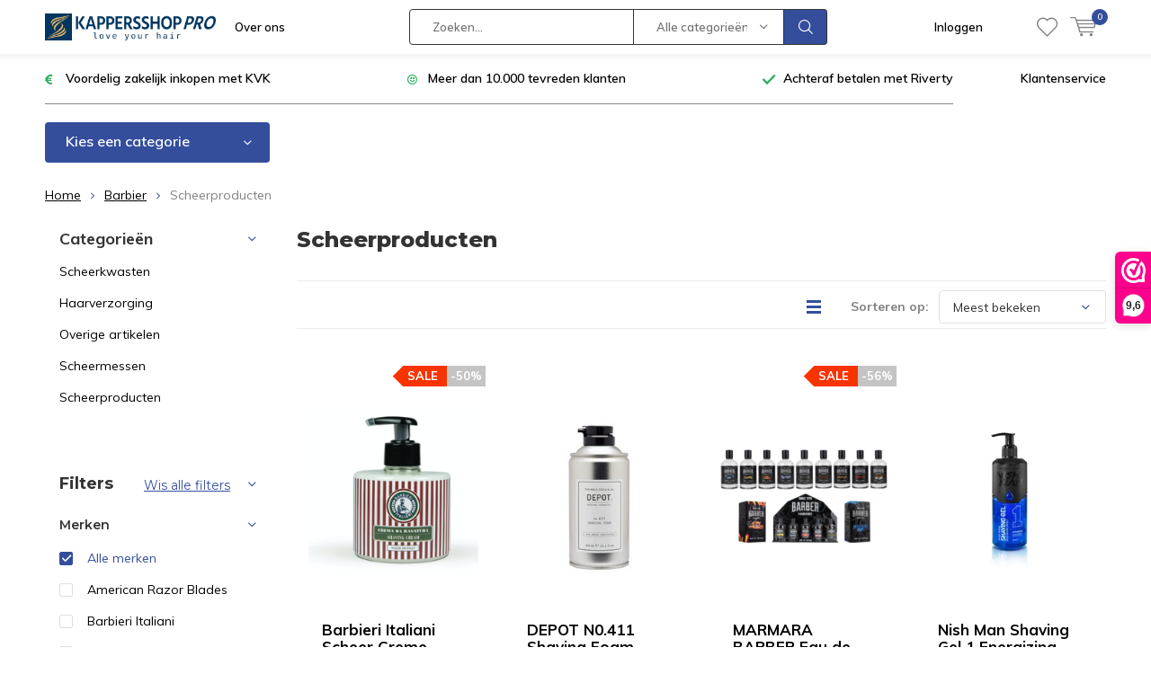

--- FILE ---
content_type: text/html;charset=utf-8
request_url: https://www.kappersshoppro.com/barbier/scheerproducten/
body_size: 29396
content:
<!doctype html>
<html lang="nl" class="  no-mobile ">
	<head>
            <meta charset="utf-8"/>
<!-- [START] 'blocks/head.rain' -->
<!--

  (c) 2008-2026 Lightspeed Netherlands B.V.
  http://www.lightspeedhq.com
  Generated: 22-01-2026 @ 12:55:22

-->
<link rel="canonical" href="https://www.kappersshoppro.com/barbier/scheerproducten/"/>
<link rel="next" href="https://www.kappersshoppro.com/barbier/scheerproducten/page2.html"/>
<link rel="alternate" href="https://www.kappersshoppro.com/index.rss" type="application/rss+xml" title="Nieuwe producten"/>
<meta name="robots" content="noodp,noydir"/>
<meta name="google-site-verification" content="68bKx8NT9swqyAxWwiImCkhu4rdEn7ikCTqFoQUdhdk"/>
<meta property="og:url" content="https://www.kappersshoppro.com/barbier/scheerproducten/?source=facebook"/>
<meta property="og:site_name" content="KappersshopPro"/>
<meta property="og:title" content="Scheerproducten"/>
<meta property="og:description" content="www.kappersshoppro.nl is een webwinkel alleen voor de professionele kapper. Inlog met KVK voor de allerscherpste inkoop prijzen van al je kappersmaterialen en k"/>
<script>
(function(w,d,s,l,i){w[l]=w[l]||[];w[l].push({'gtm.start':
new Date().getTime(),event:'gtm.js'});var f=d.getElementsByTagName(s)[0],
j=d.createElement(s),dl=l!='dataLayer'?'&l='+l:'';j.async=true;j.src=
'https://www.googletagmanager.com/gtm.js?id='+i+dl;f.parentNode.insertBefore(j,f);
})(window,document,'script','dataLayer','GTM-MRP4N6LJ')
</script>
<!--[if lt IE 9]>
<script src="https://cdn.webshopapp.com/assets/html5shiv.js?2025-02-20"></script>
<![endif]-->
<!-- [END] 'blocks/head.rain' -->
		<meta charset="utf-8">
		<meta http-equiv="x-ua-compatible" content="ie=edge">
		<title>Scheerproducten - KappersshopPro</title>
		<meta name="description" content="www.kappersshoppro.nl is een webwinkel alleen voor de professionele kapper. Inlog met KVK voor de allerscherpste inkoop prijzen van al je kappersmaterialen en k">
		<meta name="keywords" content="Scheerproducten, kappersgroothandel, kappersshop, kapperswinkel, kappersbenodigdheden, kappersartikelen, KISKappers, Me Professional, Takumi, KIS, Meta Haircare, Lisap, Schwarzkopf, Wahl, Moser, Jaguar, Kyone">
		<meta name="theme-color" content="#ffffff">
		<meta name="MobileOptimized" content="320">
		<meta name="HandheldFriendly" content="true">
		<meta name="viewport" content="width=device-width, initial-scale=1, initial-scale=1, minimum-scale=1, maximum-scale=1, user-scalable=no">
		<meta name="author" content="https://www.dmws.nl/">
		
		<link rel="preconnect" href="https://fonts.googleapis.com">
		<link rel="dns-prefetch" href="https://fonts.googleapis.com">
		<link rel="preconnect" href="https://ajax.googleapis.com">
		<link rel="dns-prefetch" href="https://ajax.googleapis.com">
		<link rel="preconnect" href="https://www.gstatic.com" crossorigin="anonymous">
		<link rel="dns-prefetch" href="https://www.gstatic.com" crossorigin="anonymous">
		<link rel="preconnect" href="//cdn.webshopapp.com/">
		<link rel="dns-prefetch" href="//cdn.webshopapp.com/">
	
		<link rel="preload" href="https://fonts.googleapis.com/css?family=Muli:300,400,500,600,700,800,900%7CMontserrat:300,400,500,600,700,800,900" as="style">
    <link rel="preload" href="https://cdn.webshopapp.com/shops/266471/themes/137696/assets/icomoon.woff" as="font" type="font/woff" crossorigin="anonymous">
    <link href="https://fonts.googleapis.com/css?family=Muli:300,400,500,600,700,800,900%7CMontserrat:300,400,500,600,700,800,900" rel="stylesheet" type="text/css">
  
  	<script>
      "use strict"
			function loadJS(src, onload) {
				var script = document.createElement('script')
				script.src = src
				script.onload = onload
				;(document.body || document.head).appendChild(script)
				script = null
			}
			(function () {
				var fontToLoad1 = "Muli",
					fontToLoad2 = "Montserrat"

				if (sessionStorage.font1 === fontToLoad1 && sessionStorage.font2 === fontToLoad2) {
					document.documentElement.className += " wf-active"
					return
				} else if ("fonts" in document) {
					var fontsToLoad = [document.fonts.load("300 1em 'Muli'"), document.fonts.load("400 1em 'Muli'"),
					document.fonts.load("500 1em 'Muli'"), document.fonts.load("600 1em 'Muli'"), document.fonts.load("700 1em 'Muli'"),
					document.fonts.load("800 1em 'Muli'"), document.fonts.load("900 1em 'Muli'"),
					document.fonts.load("300 1em 'Montserrat'"), document.fonts.load("400 1em 'Montserrat'"),
					document.fonts.load("500 1em 'Montserrat'"), document.fonts.load("600 1em 'Montserrat'"), document.fonts.load("700 1em 'Montserrat'"),
					document.fonts.load("800 1em 'Montserrat'"), document.fonts.load("900 1em 'Montserrat'")]
					Promise.all(fontsToLoad).then(function () {
						document.documentElement.className += " wf-active"
						try {
							sessionStorage.font1 = fontToLoad1
							sessionStorage.font2 = fontToLoad2
						} catch (e) { /* private safari */ }
					})
				} else {
					// use fallback
					loadJS('https://cdnjs.cloudflare.com/ajax/libs/fontfaceobserver/2.1.0/fontfaceobserver.js', function () {
						var fontsToLoad = []
						for (var i = 3; i <= 9; ++i) {
							fontsToLoad.push(new FontFaceObserver(fontToLoad1, { weight: i * 100 }).load())
							fontsToLoad.push(new FontFaceObserver(fontToLoad2, { weight: i * 100 }).load())
						}
						Promise.all(fontsToLoad).then(function () {
							document.documentElement.className += " wf-active"
							try {
								sessionStorage.font1 = fontToLoad1
								sessionStorage.font2 = fontToLoad2
							} catch (e) { /* private safari */ }
						});
					})
				}
			})();
    </script>
	
		<link rel="preload" href="https://cdn.webshopapp.com/shops/266471/themes/137696/assets/main-minified.css?2024071113271520210105155559?1536" as="style">
		<link rel="preload" href="https://cdn.webshopapp.com/shops/266471/themes/137696/assets/settings.css?2024071113271520210105155559" as="style">
		<link rel="stylesheet" async media="screen" href="https://cdn.webshopapp.com/shops/266471/themes/137696/assets/main-minified.css?2024071113271520210105155559?1536">
		    <link rel="stylesheet" async href="https://cdn.webshopapp.com/shops/266471/themes/137696/assets/settings.css?2024071113271520210105155559" />
    
		<link rel="preload" href="https://ajax.googleapis.com/ajax/libs/jquery/2.2.4/jquery.min.js" as="script">
		<link rel="preload" href="https://cdn.webshopapp.com/shops/266471/themes/137696/assets/custom.css?2024071113271520210105155559" as="style">
		<link rel="preload" href="https://cdn.webshopapp.com/shops/266471/themes/137696/assets/cookie.js?2024071113271520210105155559" as="script">
		<link rel="preload" href="https://cdn.webshopapp.com/shops/266471/themes/137696/assets/scripts.js?2024071113271520210105155559" as="script">
		<link rel="preload" href="https://cdn.webshopapp.com/shops/266471/themes/137696/assets/fancybox.js?2024071113271520210105155559" as="script">
		    				<link rel="preload" href="https://cdn.webshopapp.com/shops/266471/themes/137696/assets/dmws-gui.js?2024071113271520210105155559" as="script">
		
		<script src="https://ajax.googleapis.com/ajax/libs/jquery/2.2.4/jquery.min.js"></script>
    
		<link rel="icon" type="image/x-icon" href="https://cdn.webshopapp.com/shops/266471/themes/137696/v/1949215/assets/favicon.ico?20230707110443">
		<link rel="apple-touch-icon" href="https://cdn.webshopapp.com/shops/266471/themes/137696/v/1949215/assets/favicon.ico?20230707110443">
		<meta property="og:title" content="Scheerproducten">
		<meta property="og:type" content="website"> 
		<meta property="og:description" content="www.kappersshoppro.nl is een webwinkel alleen voor de professionele kapper. Inlog met KVK voor de allerscherpste inkoop prijzen van al je kappersmaterialen en k">
		<meta property="og:site_name" content="KappersshopPro">
		<meta property="og:url" content="https://www.kappersshoppro.com/">
    			<meta property="og:image" content="https://cdn.webshopapp.com/shops/266471/themes/137696/v/2191115/assets/banner-1.jpg?20240119122338">
        		<script type="application/ld+json">
			{
				"@context": "http://schema.org/",
				"@type": "Organization",
				"url": "https://www.kappersshoppro.com/",
				"name": "KappersshopPro",
				"legalName": "KappersshopPro",
				"description": "www.kappersshoppro.nl is een webwinkel alleen voor de professionele kapper. Inlog met KVK voor de allerscherpste inkoop prijzen van al je kappersmaterialen en k",
				"logo": "https://cdn.webshopapp.com/shops/266471/themes/137696/v/1949199/assets/logo.png?20230707110010",
				"image": "https://cdn.webshopapp.com/shops/266471/themes/137696/v/2191115/assets/banner-1.jpg?20240119122338",
				"contactPoint": {
					"@type": "ContactPoint",
					"contactType": "Customer service",
					"telephone": "+31 512-543258"
				},
				"address": {
					"@type": "PostalAddress",
					"streetAddress": "",
					"addressLocality": "",
					"addressRegion": "",
					"postalCode": "",
					"addressCountry": ""
				}
			}
		</script>
    <meta name="msapplication-config" content="https://cdn.webshopapp.com/shops/266471/themes/137696/assets/browserconfig.xml?2024071113271520210105155559">
<meta property="og:title" content="Scheerproducten">
<meta property="og:type" content="website"> 
<meta property="og:description" content="www.kappersshoppro.nl is een webwinkel alleen voor de professionele kapper. Inlog met KVK voor de allerscherpste inkoop prijzen van al je kappersmaterialen en k">
<meta property="og:site_name" content="KappersshopPro">
<meta property="og:url" content="https://www.kappersshoppro.com/">
<meta property="og:image" content="https://cdn.webshopapp.com/shops/266471/themes/137696/assets/first-image-1.jpg?2024071113271520210105155559">
<meta name="twitter:title" content="Scheerproducten">
<meta name="twitter:description" content="www.kappersshoppro.nl is een webwinkel alleen voor de professionele kapper. Inlog met KVK voor de allerscherpste inkoop prijzen van al je kappersmaterialen en k">
<meta name="twitter:site" content="KappersshopPro">
<meta name="twitter:card" content="https://cdn.webshopapp.com/shops/266471/themes/137696/v/1949199/assets/logo.png?20230707110010">
<meta name="twitter:image" content="https://cdn.webshopapp.com/shops/266471/themes/137696/assets/first-image-1.jpg?2024071113271520210105155559">
<script type="application/ld+json">
  [
        {
      "@context": "http://schema.org/",
      "@type": "Organization",
      "url": "https://www.kappersshoppro.com/",
      "name": "KappersshopPro",
      "legalName": "KappersshopPro",
      "description": "www.kappersshoppro.nl is een webwinkel alleen voor de professionele kapper. Inlog met KVK voor de allerscherpste inkoop prijzen van al je kappersmaterialen en k",
      "logo": "https://cdn.webshopapp.com/shops/266471/themes/137696/v/1949199/assets/logo.png?20230707110010",
      "image": "https://cdn.webshopapp.com/shops/266471/themes/137696/assets/first-image-1.jpg?2024071113271520210105155559",
      "contactPoint": {
        "@type": "ContactPoint",
        "contactType": "Customer service",
        "telephone": "+31 512-543258"
      },
      "address": {
        "@type": "PostalAddress",
        "streetAddress": "Noorderdwarsvaart 31",
        "addressLocality": "Nederland",
        "postalCode": "9203 CA Drachten",
        "addressCountry": "NL"
      }
      ,
      "aggregateRating": {
          "@type": "AggregateRating",
          "bestRating": "5",
          "worstRating": "1",
          "ratingValue": "4.73",
          "reviewCount": "3052",
          "url":"https://www.webwinkelkeur.nl/webshop/Kappersshop-Pro_1215992"
      }
            
    },
    { 
      "@context": "http://schema.org", 
      "@type": "WebSite", 
      "url": "https://www.kappersshoppro.com/", 
      "name": "KappersshopPro",
      "description": "www.kappersshoppro.nl is een webwinkel alleen voor de professionele kapper. Inlog met KVK voor de allerscherpste inkoop prijzen van al je kappersmaterialen en k",
      "author": [
        {
          "@type": "Organization",
          "url": "https://www.dmws.nl/",
          "name": "DMWS B.V.",
          "address": {
            "@type": "PostalAddress",
            "streetAddress": "Klokgebouw 195 (Strijp-S)",
            "addressLocality": "Eindhoven",
            "addressRegion": "NB",
            "postalCode": "5617 AB",
            "addressCountry": "NL"
          }
        }
      ]
    }
  ]
</script>	</head>
	<body>
    <ul class="hidden-data hidden"><li>266471</li><li>137696</li><li>nee</li><li>nl</li><li>live</li><li>info//kappersshop/com</li><li>https://www.kappersshoppro.com/</li></ul><div id="root"><header id="top"><p id="logo"><a href="https://www.kappersshoppro.com/" accesskey="h"><img class="desktop-only" src="https://cdn.webshopapp.com/shops/266471/themes/137696/v/1949199/assets/logo.png?20230707110010" alt="KappersshopPro" width="190" height="60"><img class="desktop-hide" src="https://cdn.webshopapp.com/shops/266471/themes/137696/v/1949210/assets/logo-mobile.png?20230707110356" alt="KappersshopPro" width="190" height="60"></a></p><nav id="skip"><ul><li><a href="#nav" accesskey="n">Skip to navigation (n)</a></li><li><a href="#content" accesskey="c">Skip to content (c)</a></li><li><a href="#footer" accesskey="f">Skip to footer (f)</a></li></ul></nav><nav id="nav"><ul><li><a accesskey="1" href="https://www.kappersshoppro.com/service/about/">Over ons</a><em>(1)</em></li><li><a accesskey="2" href=""></a><em>(2)</em></li></ul><form action="https://www.kappersshoppro.com/search/" method="post" id="formSearch" class="untouched"><h5>Zoeken</h5><p><label for="q">Zoeken...</label><input type="search" id="q" name="q" value="" placeholder="Zoeken..." autocomplete="off"></p><p class="desktop-only"><label for="sb" class="hidden">Alle categorieën</label><select id="sb" name="sb" onchange="cat();"><option value="https://www.kappersshoppro.com/search/">Alle categorieën</option><option value="https://www.kappersshoppro.com/haarproducten/" class="cat-7468181">Haarproducten</option><option value="https://www.kappersshoppro.com/kappersbenodigdheden/" class="cat-7468193">Kappersbenodigdheden</option><option value="https://www.kappersshoppro.com/acties/" class="cat-7468202">Acties</option><option value="https://www.kappersshoppro.com/barbier/" class="cat-7468217">Barbier</option><option value="https://www.kappersshoppro.com/tools/" class="cat-7468223">Tools</option><option value="https://www.kappersshoppro.com/parfum-after-shave/" class="cat-12252064">Parfum / After Shave</option><option value="https://www.kappersshoppro.com/salon-inrichting/" class="cat-7468301">Salon  Inrichting</option><option value="https://www.kappersshoppro.com/beauty/" class="cat-7468379">Beauty</option><option value="https://www.kappersshoppro.com/man/" class="cat-12429667">MAN</option><option value="https://www.kappersshoppro.com/salon-inrichting-12429677/" class="cat-12429677">SALON INRICHTING</option><option value="https://www.kappersshoppro.com/beauty-nails/" class="cat-12429689">BEAUTY / NAILS</option></select></p><p><button type="submit" title="Zoeken" disabled="disabled">Zoeken</button></p><ul class="list-cart"></ul><div class="tags desktop-hide"><h5>Tags</h5><ul class="list-tags"><li><a href="https://www.kappersshoppro.com/tags/1000ml/">1000ml <span>(1)</span></a></li><li><a href="https://www.kappersshoppro.com/tags/bratt-trading/">Bratt Trading <span>(1)</span></a></li><li><a href="https://www.kappersshoppro.com/tags/bravehead/">Bravehead <span>(1)</span></a></li><li><a href="https://www.kappersshoppro.com/tags/florale/">Florale <span>(16)</span></a></li><li><a href="https://www.kappersshoppro.com/tags/haarstyling/">Haarstyling. <span>(16)</span></a></li><li><a href="https://www.kappersshoppro.com/tags/haarverzorging/">Haarverzorging <span>(16)</span></a></li><li><a href="https://www.kappersshoppro.com/tags/iso-beauty/">Iso beauty <span>(2)</span></a></li><li><a href="https://www.kappersshoppro.com/tags/kappersbenodigdheden/">Kappersbenodigdheden <span>(16)</span></a></li><li><a href="https://www.kappersshoppro.com/tags/kappersgroothandel/">Kappersgroothandel <span>(16)</span></a></li><li><a href="https://www.kappersshoppro.com/tags/kappersproducten/">Kappersproducten <span>(16)</span></a></li><li><a href="https://www.kappersshoppro.com/tags/kappersprodukten/">Kappersprodukten <span>(3)</span></a></li><li><a href="https://www.kappersshoppro.com/tags/kappersshop/">Kappersshop <span>(3)</span></a></li><li><a href="https://www.kappersshoppro.com/tags/kappersshoppro/">Kappersshoppro <span>(13)</span></a></li><li><a href="https://www.kappersshoppro.com/tags/kapperswinkel/">Kapperswinkel <span>(16)</span></a></li><li><a href="https://www.kappersshoppro.com/tags/loreal-solar-sublime/">L&#039;oreal Solar Sublime. <span>(1)</span></a></li><li><a href="https://www.kappersshoppro.com/tags/loreal-haarverzorging/">L&#039;oreal haarverzorging <span>(1)</span></a></li><li><a href="https://www.kappersshoppro.com/tags/meta/">Meta <span>(16)</span></a></li><li><a href="https://www.kappersshoppro.com/tags/metamorphose/">Metamorphose <span>(16)</span></a></li><li><a href="https://www.kappersshoppro.com/tags/metamorphose-stick-out-jam/">Metamorphose Stick Out Jam <span>(1)</span></a></li><li><a href="https://www.kappersshoppro.com/tags/zon-haarproducten/">Zon haarproducten <span>(1)</span></a></li><li><a href="https://www.kappersshoppro.com/tags/after-color-shampoo/">after color shampoo <span>(1)</span></a></li><li><a href="https://www.kappersshoppro.com/tags/fibrebond/">fibrebond <span>(1)</span></a></li><li><a href="https://www.kappersshoppro.com/tags/fibreplex/">fibreplex <span>(1)</span></a></li><li><a href="https://www.kappersshoppro.com/tags/haarkleur-shampoo/">haarkleur shampoo <span>(1)</span></a></li><li><a href="https://www.kappersshoppro.com/tags/haarverf-kwast/">haarverf kwast <span>(1)</span></a></li><li><a href="https://www.kappersshoppro.com/tags/kleurafsluiter-shampoo/">kleurafsluiter shampoo <span>(1)</span></a></li><li><a href="https://www.kappersshoppro.com/tags/new-arrivals/">new-arrivals <span>(1396)</span></a></li><li><a href="https://www.kappersshoppro.com/tags/schwarzkopf/">schwarzkopf <span>(3)</span></a></li><li><a href="https://www.kappersshoppro.com/tags/shampoo/">shampoo <span>(1)</span></a></li><li><a href="https://www.kappersshoppro.com/tags/silver-shampoo/">silver shampoo <span>(1)</span></a></li><li><a href="https://www.kappersshoppro.com/tags/spectrum-pro-stijltang/">spectrum pro stijltang <span>(2)</span></a></li><li><a href="https://www.kappersshoppro.com/tags/varioblondsuperplus/">varioblondsuperplus <span>(1)</span></a></li><li><a href="https://www.kappersshoppro.com/tags/verfkwast/">verfkwast <span>(1)</span></a></li><li><a href="https://www.kappersshoppro.com/tags/voorbehandelig-haarkleur/">voorbehandelig haarkleur <span>(1)</span></a></li><li><a href="https://www.kappersshoppro.com/tags/voorbehandeling-haarkleur/">voorbehandeling haarkleur <span>(1)</span></a></li><li><a href="https://www.kappersshoppro.com/tags/wwwfloralenl/">www.florale.nl <span>(16)</span></a></li><li><a href="https://www.kappersshoppro.com/tags/wwwhaircareshop24nl/">www.haircareshop24.nl <span>(16)</span></a></li><li><a href="https://www.kappersshoppro.com/tags/wwwkappersshopcom/">www.kappersshop.com <span>(3)</span></a></li><li><a href="https://www.kappersshoppro.com/tags/wwwkappersshopprocom/">www.kappersshoppro.com <span>(13)</span></a></li><li><a href="https://www.kappersshoppro.com/tags/zilver-shampoo/">zilver shampoo <span>(1)</span></a></li></ul></div></form><ul><li class="search"><a accesskey="5" href="./"><i class="icon-zoom"></i><span>Zoeken</span></a><em>(5)</em></li><!--<li class="compare mobile-only"><a accesskey="5" href="./"><i class="icon-chart"></i><span>vergelijk</span></a><em>(5)</em></li>--><li class="user"><a accesskey="6" href="https://www.kappersshoppro.com/account/login/"><i class="icon-user-outline"></i> 
          Inloggen
        </a><em>(6)</em><div><div class="double"><form method="post" id="formLogin" action="https://www.kappersshoppro.com/account/loginPost/?return=https://www.kappersshoppro.com/barbier/scheerproducten/"><h5>Inloggen</h5><p><label for="formLoginEmail">E-mailadres</label><input type="email" id="formLoginEmail" name="email" placeholder="E-mailadres" autocomplete='email' required></p><p><label for="formLoginPassword">Wachtwoord</label><input type="password" id="formLoginPassword" name="password" placeholder="Wachtwoord" autocomplete="current-password" required><a href="https://www.kappersshoppro.com/account/password/">Wachtwoord vergeten?</a></p><p><input type="hidden" name="key" value="dcc77d62eb36d73d8d5b9c88fd18db24" /><input type="hidden" name="type" value="login" /><button type="submit" onclick="$('#formLogin').submit(); return false;">Inloggen</button></p></form><div><h5>Nieuwe klant?</h5><ul class="list-checks"><li>Al je orders en retouren op één plek</li><li>Het bestelproces gaat nog sneller</li><li>Je winkelwagen is altijd en overal opgeslagen</li></ul><p class="link-btn"><a class="a" href="https://www.kappersshoppro.com/account/register/">Account aanmaken</a></p></div></div></div></li><li class="menu"><a accesskey="7" href="./"><i class="icon-menu"></i>
          Menu
        </a><em>(7)</em></li><li class="favorites br"><a accesskey="8" href="https://www.kappersshoppro.com/account/wishlist/"><i class="icon-heart-outline"></i><span>wishlist</span></a></li><li class="cart"><a accesskey="9" href="./"><i class="icon-cart"></i><span>Winkelwagen</span><span class="qty">0</span></a><em>(9)</em><div><h5>Mijn winkelwagen</h5><ul class="list-cart"><li><a href="https://www.kappersshoppro.com/session/back/"><span class="img"><img src="https://cdn.webshopapp.com/shops/266471/themes/137696/assets/empty-cart.svg?2024071113271520210105155559" alt="Empty cart" width="43" height="46"></span><span class="title">Geen producten gevonden...</span><span class="desc">Er zitten geen producten in uw winkelwagen. Misschien is het artikel dat u had gekozen uitverkocht.</span></a></li></ul></div></li></ul><div class="nav-main"><ul><li><a>Menu</a><ul><li><a href="https://www.kappersshoppro.com/haarproducten/"><span class="img"><img src="https://cdn.webshopapp.com/shops/266471/files/214380758/64x44x2/haarproducten.jpg" alt="Haarproducten" width="32" height="22"></span>Haarproducten</a><ul><li class="strong"><a href="https://www.kappersshoppro.com/haarproducten/">Haarproducten</a></li><li><a href="https://www.kappersshoppro.com/haarproducten/haarverzorging/">Haarverzorging</a><ul><li class="strong"><a href="https://www.kappersshoppro.com/haarproducten/haarverzorging/">Haarverzorging</a></li><li><a href="https://www.kappersshoppro.com/haarproducten/haarverzorging/vegan/">VEGAN</a></li><li><a href="https://www.kappersshoppro.com/haarproducten/haarverzorging/shampoo/">Shampoo</a></li><li><a href="https://www.kappersshoppro.com/haarproducten/haarverzorging/shampoo-bars-conditoner-bars-body-bars/">Shampoo Bars / Conditoner Bars/ Body Bars</a></li><li><a href="https://www.kappersshoppro.com/haarproducten/haarverzorging/conditioner/">Conditioner</a></li><li><a href="https://www.kappersshoppro.com/haarproducten/haarverzorging/keratine-verzorging/">Keratine Verzorging</a></li><li><a href="https://www.kappersshoppro.com/haarproducten/haarverzorging/masker/">Masker</a></li><li><a href="https://www.kappersshoppro.com/haarproducten/haarverzorging/voor-en-nabehandeling/">Voor en nabehandeling</a></li><li><a href="https://www.kappersshoppro.com/haarproducten/haarverzorging/haar-serum-olie/">Haar Serum/Olie</a></li><li><a href="https://www.kappersshoppro.com/haarproducten/haarverzorging/leave-in-conditioner/">Leave-in conditioner</a></li><li><a href="https://www.kappersshoppro.com/haarproducten/haarverzorging/haar-hersteller/">Haar Hersteller</a></li><li><a href="https://www.kappersshoppro.com/haarproducten/haarverzorging/hitte-beschermer/">Hitte Beschermer</a></li><li><a href="https://www.kappersshoppro.com/haarproducten/haarverzorging/haarlotion/">Haarlotion</a></li><li><a href="https://www.kappersshoppro.com/haarproducten/haarverzorging/doseerpomp/">Doseerpomp</a></li><li><a href="https://www.kappersshoppro.com/haarproducten/haarverzorging/haar-vitamines/">Haar Vitamines</a></li></ul></li><li><a href="https://www.kappersshoppro.com/haarproducten/haarkleuring/">Haarkleuring</a><ul><li class="strong"><a href="https://www.kappersshoppro.com/haarproducten/haarkleuring/">Haarkleuring</a></li><li><a href="https://www.kappersshoppro.com/haarproducten/haarkleuring/kleurenkaarten/">Kleurenkaarten</a></li><li><a href="https://www.kappersshoppro.com/haarproducten/haarkleuring/hair-fibers/">Hair Fibers</a></li><li><a href="https://www.kappersshoppro.com/haarproducten/haarkleuring/voor-en-nabehandeling/">Voor en nabehandeling</a></li><li><a href="https://www.kappersshoppro.com/haarproducten/haarkleuring/oxydanten/">Oxydanten</a></li><li><a href="https://www.kappersshoppro.com/haarproducten/haarkleuring/ontkleuring/">Ontkleuring</a></li><li><a href="https://www.kappersshoppro.com/haarproducten/haarkleuring/kleur-mousse-versteviging/">Kleur Mousse/Versteviging</a></li><li><a href="https://www.kappersshoppro.com/haarproducten/haarkleuring/semi-permanent/">Semi Permanent</a></li><li><a href="https://www.kappersshoppro.com/haarproducten/haarkleuring/kleur-gel-spray-poeder/">Kleur Gel / Spray / Poeder</a></li><li><a href="https://www.kappersshoppro.com/haarproducten/haarkleuring/permanent/">Permanent</a></li><li><a href="https://www.kappersshoppro.com/haarproducten/haarkleuring/toners/">Toners</a></li><li><a href="https://www.kappersshoppro.com/haarproducten/haarkleuring/haarmascara/">Haarmascara</a></li><li><a href="https://www.kappersshoppro.com/haarproducten/haarkleuring/doseerpomp-bakje/">Doseerpomp/bakje</a></li></ul></li><li><a href="https://www.kappersshoppro.com/haarproducten/haarstyling/">Haarstyling</a><ul><li class="strong"><a href="https://www.kappersshoppro.com/haarproducten/haarstyling/">Haarstyling</a></li><li><a href="https://www.kappersshoppro.com/haarproducten/haarstyling/gel/">Gel</a></li><li><a href="https://www.kappersshoppro.com/haarproducten/haarstyling/styling-paste/">Styling Paste</a></li><li><a href="https://www.kappersshoppro.com/haarproducten/haarstyling/mousse/">Mousse</a></li><li><a href="https://www.kappersshoppro.com/haarproducten/haarstyling/vloeibare-versteviger/">Vloeibare Versteviger</a></li><li><a href="https://www.kappersshoppro.com/haarproducten/haarstyling/styling-spray/">Styling Spray</a></li><li><a href="https://www.kappersshoppro.com/haarproducten/haarstyling/styling-creme/">Styling Creme</a></li><li><a href="https://www.kappersshoppro.com/haarproducten/haarstyling/wax/">Wax</a></li><li><a href="https://www.kappersshoppro.com/haarproducten/haarstyling/pomade/">Pomade</a></li><li><a href="https://www.kappersshoppro.com/haarproducten/haarstyling/haarlak/">Haarlak</a></li><li><a href="https://www.kappersshoppro.com/haarproducten/haarstyling/volume-poeder-spray/">Volume Poeder/Spray</a></li><li><a href="https://www.kappersshoppro.com/haarproducten/haarstyling/clay/">Clay</a></li><li><a href="https://www.kappersshoppro.com/haarproducten/haarstyling/salt-spray/">Salt Spray</a></li><li><a href="https://www.kappersshoppro.com/haarproducten/haarstyling/glans-spray/">Glans Spray</a></li><li><a href="https://www.kappersshoppro.com/haarproducten/haarstyling/droog-shampoo/">Droog Shampoo</a></li></ul></li><li><a href="https://www.kappersshoppro.com/haarproducten/omvorming/">Omvorming</a><ul><li class="strong"><a href="https://www.kappersshoppro.com/haarproducten/omvorming/">Omvorming</a></li><li><a href="https://www.kappersshoppro.com/haarproducten/omvorming/fixatie-neutralisatie/">Fixatie/Neutralisatie</a></li><li><a href="https://www.kappersshoppro.com/haarproducten/omvorming/permanent-vloeistof/">Permanent Vloeistof</a></li><li><a href="https://www.kappersshoppro.com/haarproducten/omvorming/straightening/">Straightening</a></li><li><a href="https://www.kappersshoppro.com/haarproducten/omvorming/voor-en-nabehandeling/">Voor en nabehandeling</a></li></ul></li><li><a href="https://www.kappersshoppro.com/haarproducten/haartype/">Haartype</a><ul><li class="strong"><a href="https://www.kappersshoppro.com/haarproducten/haartype/">Haartype</a></li><li><a href="https://www.kappersshoppro.com/haarproducten/haartype/weerbarstig-haar/">Weerbarstig Haar</a></li><li><a href="https://www.kappersshoppro.com/haarproducten/haartype/krullend-haar/">Krullend Haar</a></li><li><a href="https://www.kappersshoppro.com/haarproducten/haartype/gekleurd-haar/">Gekleurd Haar</a></li><li><a href="https://www.kappersshoppro.com/haarproducten/haartype/droog-beschadigd-haar/">Droog/ Beschadigd Haar</a></li><li><a href="https://www.kappersshoppro.com/haarproducten/haartype/dunner-wordend-haar/">Dunner wordend haar</a></li><li><a href="https://www.kappersshoppro.com/haarproducten/haartype/fijn-haar/">Fijn Haar</a></li><li><a href="https://www.kappersshoppro.com/haarproducten/haartype/blond-haar/">Blond Haar</a></li><li><a href="https://www.kappersshoppro.com/haarproducten/haartype/gevoelige-hoofdhuid/">Gevoelige Hoofdhuid</a></li><li><a href="https://www.kappersshoppro.com/haarproducten/haartype/zon-en-haar/">Zon en Haar</a></li><li><a href="https://www.kappersshoppro.com/haarproducten/haartype/vet-haar/">Vet haar</a></li><li><a href="https://www.kappersshoppro.com/haarproducten/haartype/grijs-haar/">Grijs Haar</a></li><li><a href="https://www.kappersshoppro.com/haarproducten/haartype/anti-dandruff/">Anti-dandruff</a></li><li><a href="https://www.kappersshoppro.com/haarproducten/haartype/ouder-wordend-haar/">Ouder wordend haar</a></li><li><a href="https://www.kappersshoppro.com/haarproducten/haartype/droog-beschadigd-haar-12429685/">Droog/Beschadigd Haar</a></li></ul></li><li><a href="https://www.kappersshoppro.com/haarproducten/hairextensions/">Hairextensions</a><ul><li class="strong"><a href="https://www.kappersshoppro.com/haarproducten/hairextensions/">Hairextensions</a></li><li><a href="https://www.kappersshoppro.com/haarproducten/hairextensions/wax-extensions/">Wax Extensions</a></li><li><a href="https://www.kappersshoppro.com/haarproducten/hairextensions/extension-tools/">Extension Tools</a></li><li><a href="https://www.kappersshoppro.com/haarproducten/hairextensions/clip-in-extensions/">Clip-in Extensions</a></li><li><a href="https://www.kappersshoppro.com/haarproducten/hairextensions/verzorging/">Verzorging</a></li><li><a href="https://www.kappersshoppro.com/haarproducten/hairextensions/ring-extensions/">Ring Extensions</a></li><li><a href="https://www.kappersshoppro.com/haarproducten/hairextensions/double-hair/">Double Hair</a></li><li><a href="https://www.kappersshoppro.com/haarproducten/hairextensions/hair-dress/">Hair Dress</a></li><li><a href="https://www.kappersshoppro.com/haarproducten/hairextensions/tape-extensions/">Tape Extensions</a></li><li><a href="https://www.kappersshoppro.com/haarproducten/hairextensions/weft-hair/">Weft Hair</a></li><li><a href="https://www.kappersshoppro.com/haarproducten/hairextensions/haarstukken/">Haarstukken</a></li></ul></li><li><a href="https://www.kappersshoppro.com/haarproducten/shampoo/">Shampoo</a><ul><li class="strong"><a href="https://www.kappersshoppro.com/haarproducten/shampoo/">Shampoo</a></li><li><a href="https://www.kappersshoppro.com/haarproducten/shampoo/op-ingredient/">Op Ingrediënt</a></li><li><a href="https://www.kappersshoppro.com/haarproducten/shampoo/op-producttype/">op producttype</a></li></ul></li></ul></li><li><a href="https://www.kappersshoppro.com/kappersbenodigdheden/"><span class="img"><img src="https://cdn.webshopapp.com/shops/266471/files/214380788/64x44x2/kappersbenodigdheden.jpg" alt="Kappersbenodigdheden" width="32" height="22"></span>Kappersbenodigdheden</a><ul><li class="strong"><a href="https://www.kappersshoppro.com/kappersbenodigdheden/">Kappersbenodigdheden</a></li><li><a href="https://www.kappersshoppro.com/kappersbenodigdheden/kammen/">Kammen</a><ul><li class="strong"><a href="https://www.kappersshoppro.com/kappersbenodigdheden/kammen/">Kammen</a></li><li><a href="https://www.kappersshoppro.com/kappersbenodigdheden/kammen/knipkam/">Knipkam</a></li><li><a href="https://www.kappersshoppro.com/kappersbenodigdheden/kammen/kammenset/">Kammenset</a></li><li><a href="https://www.kappersshoppro.com/kappersbenodigdheden/kammen/puntkam/">Puntkam</a></li><li><a href="https://www.kappersshoppro.com/kappersbenodigdheden/kammen/onduleerkam/">Onduleerkam</a></li><li><a href="https://www.kappersshoppro.com/kappersbenodigdheden/kammen/handvatkam/">Handvatkam</a></li><li><a href="https://www.kappersshoppro.com/kappersbenodigdheden/kammen/luizenkam/">Luizenkam</a></li><li><a href="https://www.kappersshoppro.com/kappersbenodigdheden/kammen/tondeusekam/">Tondeusekam</a></li><li><a href="https://www.kappersshoppro.com/kappersbenodigdheden/kammen/afrokam/">Afrokam</a></li><li><a href="https://www.kappersshoppro.com/kappersbenodigdheden/kammen/highlightkam/">Highlightkam</a></li><li><a href="https://www.kappersshoppro.com/kappersbenodigdheden/kammen/vorkkam/">Vorkkam</a></li><li><a href="https://www.kappersshoppro.com/kappersbenodigdheden/kammen/zakkam/">Zakkam</a></li><li><a href="https://www.kappersshoppro.com/kappersbenodigdheden/kammen/kammenreiniger/">Kammenreiniger</a></li><li><a href="https://www.kappersshoppro.com/kappersbenodigdheden/kammen/grove-kam/">Grove kam</a></li><li><a href="https://www.kappersshoppro.com/kappersbenodigdheden/kammen/flattopper/">Flattopper</a></li><li><a href="https://www.kappersshoppro.com/kappersbenodigdheden/kammen/barbier-kammen/">Barbier Kammen</a></li></ul></li><li><a href="https://www.kappersshoppro.com/kappersbenodigdheden/knippen/">Knippen</a><ul><li class="strong"><a href="https://www.kappersshoppro.com/kappersbenodigdheden/knippen/">Knippen</a></li><li><a href="https://www.kappersshoppro.com/kappersbenodigdheden/knippen/schuifspeldjes/">Schuifspeldjes</a></li><li><a href="https://www.kappersshoppro.com/kappersbenodigdheden/knippen/elastiekjes/">Elastiekjes</a></li><li><a href="https://www.kappersshoppro.com/kappersbenodigdheden/knippen/waterspuiten/">Waterspuiten</a></li><li><a href="https://www.kappersshoppro.com/kappersbenodigdheden/knippen/haar-opvullingen/">Haar opvullingen</a></li><li><a href="https://www.kappersshoppro.com/kappersbenodigdheden/knippen/oefenhoofden-statieven/">Oefenhoofden / Statieven</a></li><li><a href="https://www.kappersshoppro.com/kappersbenodigdheden/knippen/klemmen-clips/">Klemmen / Clips</a></li><li><a href="https://www.kappersshoppro.com/kappersbenodigdheden/knippen/nekkwasten/">Nekkwasten</a></li><li><a href="https://www.kappersshoppro.com/kappersbenodigdheden/knippen/kapmantels-verfschorten/">Kapmantels/Verfschorten</a></li><li><a href="https://www.kappersshoppro.com/kappersbenodigdheden/knippen/wegwerp-artikelen/">Wegwerp artikelen</a></li><li><a href="https://www.kappersshoppro.com/kappersbenodigdheden/knippen/vegers/">Vegers</a></li><li><a href="https://www.kappersshoppro.com/kappersbenodigdheden/knippen/steek-schuifspeldjes/">Steek/Schuifspeldjes</a></li><li><a href="https://www.kappersshoppro.com/kappersbenodigdheden/knippen/flattopper/">Flattopper</a></li><li><a href="https://www.kappersshoppro.com/kappersbenodigdheden/knippen/haarlak-beschermschild/">Haarlak Beschermschild</a></li></ul></li><li><a href="https://www.kappersshoppro.com/kappersbenodigdheden/permanenten-watergolven/">Permanenten / Watergolven</a><ul><li class="strong"><a href="https://www.kappersshoppro.com/kappersbenodigdheden/permanenten-watergolven/">Permanenten / Watergolven</a></li><li><a href="https://www.kappersshoppro.com/kappersbenodigdheden/permanenten-watergolven/haarnetjes/">Haarnetjes</a></li><li><a href="https://www.kappersshoppro.com/kappersbenodigdheden/permanenten-watergolven/rollers/">Rollers</a></li><li><a href="https://www.kappersshoppro.com/kappersbenodigdheden/permanenten-watergolven/permanentwikkels-elastiekjes/">Permanentwikkels / Elastiekjes</a></li><li><a href="https://www.kappersshoppro.com/kappersbenodigdheden/permanenten-watergolven/fixatiesponsjes/">Fixatiesponsjes</a></li><li><a href="https://www.kappersshoppro.com/kappersbenodigdheden/permanenten-watergolven/wegwerp-artikelen/">Wegwerp Artikelen</a></li><li><a href="https://www.kappersshoppro.com/kappersbenodigdheden/permanenten-watergolven/permanentmutsen/">Permanentmutsen</a></li><li><a href="https://www.kappersshoppro.com/kappersbenodigdheden/permanenten-watergolven/papilotten-shapers/">Papilotten / Shapers</a></li><li><a href="https://www.kappersshoppro.com/kappersbenodigdheden/permanenten-watergolven/oorbeschermers/">Oorbeschermers</a></li><li><a href="https://www.kappersshoppro.com/kappersbenodigdheden/permanenten-watergolven/handschoenen/">Handschoenen</a></li></ul></li><li><a href="https://www.kappersshoppro.com/kappersbenodigdheden/kleuren/">Kleuren</a><ul><li class="strong"><a href="https://www.kappersshoppro.com/kappersbenodigdheden/kleuren/">Kleuren</a></li><li><a href="https://www.kappersshoppro.com/kappersbenodigdheden/kleuren/maatbekers-doseerflacons/">Maatbekers / Doseerflacons</a></li><li><a href="https://www.kappersshoppro.com/kappersbenodigdheden/kleuren/weegschalen-timers/">Weegschalen / Timers</a></li><li><a href="https://www.kappersshoppro.com/kappersbenodigdheden/kleuren/kaarten-bakken/">Kaarten / Bakken</a></li><li><a href="https://www.kappersshoppro.com/kappersbenodigdheden/kleuren/kleurspray-kleurgel/">Kleurspray / Kleurgel</a></li><li><a href="https://www.kappersshoppro.com/kappersbenodigdheden/kleuren/coupe-soleil-mutsen/">Coupe Soleil Mutsen</a></li><li><a href="https://www.kappersshoppro.com/kappersbenodigdheden/kleuren/wegwerp-artikelen/">Wegwerp Artikelen</a></li><li><a href="https://www.kappersshoppro.com/kappersbenodigdheden/kleuren/tubesleutels-knijpers/">Tubesleutels / Knijpers</a></li><li><a href="https://www.kappersshoppro.com/kappersbenodigdheden/kleuren/verfbakjes-kwasten/">Verfbakjes / Kwasten</a></li><li><a href="https://www.kappersshoppro.com/kappersbenodigdheden/kleuren/handdoeken/">Handdoeken</a></li><li><a href="https://www.kappersshoppro.com/kappersbenodigdheden/kleuren/kleurenkaarten/">Kleurenkaarten</a></li><li><a href="https://www.kappersshoppro.com/kappersbenodigdheden/kleuren/verfspatels-planken/">Verfspatels / Planken</a></li><li><a href="https://www.kappersshoppro.com/kappersbenodigdheden/kleuren/verfschort-kapmantel/">Verfschort/ Kapmantel</a></li><li><a href="https://www.kappersshoppro.com/kappersbenodigdheden/kleuren/oorbeschermers/">Oorbeschermers</a></li><li><a href="https://www.kappersshoppro.com/kappersbenodigdheden/kleuren/alu-folie-dispensers/">Alu Folie / Dispensers</a></li><li><a href="https://www.kappersshoppro.com/kappersbenodigdheden/kleuren/handschoenen/">Handschoenen</a></li><li><a href="https://www.kappersshoppro.com/kappersbenodigdheden/kleuren/verf-kapmantel/">Verf Kapmantel</a></li></ul></li><li><a href="https://www.kappersshoppro.com/kappersbenodigdheden/mobiele-kapper/">Mobiele Kapper</a><ul><li class="strong"><a href="https://www.kappersshoppro.com/kappersbenodigdheden/mobiele-kapper/">Mobiele Kapper</a></li><li><a href="https://www.kappersshoppro.com/kappersbenodigdheden/mobiele-kapper/diversen/">Diversen</a></li><li><a href="https://www.kappersshoppro.com/kappersbenodigdheden/mobiele-kapper/spiegels/">Spiegels</a></li><li><a href="https://www.kappersshoppro.com/kappersbenodigdheden/mobiele-kapper/vegers/">Vegers</a></li><li><a href="https://www.kappersshoppro.com/kappersbenodigdheden/mobiele-kapper/oefenhoofden-statieven/">Oefenhoofden / Statieven</a></li></ul></li><li><a href="https://www.kappersshoppro.com/kappersbenodigdheden/borstels/">Borstels</a><ul><li class="strong"><a href="https://www.kappersshoppro.com/kappersbenodigdheden/borstels/">Borstels</a></li><li><a href="https://www.kappersshoppro.com/kappersbenodigdheden/borstels/paddle-brush/">Paddle brush</a></li><li><a href="https://www.kappersshoppro.com/kappersbenodigdheden/borstels/styling-brush/">Styling brush</a></li><li><a href="https://www.kappersshoppro.com/kappersbenodigdheden/borstels/pneumatische-borstel/">Pneumatische borstel</a></li><li><a href="https://www.kappersshoppro.com/kappersbenodigdheden/borstels/ronde-borstel/">Ronde borstel</a></li><li><a href="https://www.kappersshoppro.com/kappersbenodigdheden/borstels/vent-brush/">Vent brush</a></li><li><a href="https://www.kappersshoppro.com/kappersbenodigdheden/borstels/detangling-brush/">Detangling brush</a></li><li><a href="https://www.kappersshoppro.com/kappersbenodigdheden/borstels/overige-borstels/">Overige borstels</a></li><li><a href="https://www.kappersshoppro.com/kappersbenodigdheden/borstels/borstel-sets/">Borstel sets</a></li><li><a href="https://www.kappersshoppro.com/kappersbenodigdheden/borstels/barbier-borstels/">Barbier Borstels</a></li></ul></li><li><a href="https://www.kappersshoppro.com/kappersbenodigdheden/overig/">Overig</a><ul><li class="strong"><a href="https://www.kappersshoppro.com/kappersbenodigdheden/overig/">Overig</a></li><li><a href="https://www.kappersshoppro.com/kappersbenodigdheden/overig/agenda-planner/">Agenda / planner</a></li><li><a href="https://www.kappersshoppro.com/kappersbenodigdheden/overig/banner-promotie-artikelen/">Banner / Promotie artikelen</a></li><li><a href="https://www.kappersshoppro.com/kappersbenodigdheden/overig/modellenboeken/">Modellenboeken</a></li><li><a href="https://www.kappersshoppro.com/kappersbenodigdheden/overig/bruidssieraden/">Bruidssieraden</a></li></ul></li><li><a href="https://www.kappersshoppro.com/kappersbenodigdheden/bagage/">Bagage</a><ul><li class="strong"><a href="https://www.kappersshoppro.com/kappersbenodigdheden/bagage/">Bagage</a></li><li><a href="https://www.kappersshoppro.com/kappersbenodigdheden/bagage/werkkoffers-trolleys/">Werkkoffers / Trolleys</a></li><li><a href="https://www.kappersshoppro.com/kappersbenodigdheden/bagage/holsters-scharentasjes/">Holsters/ Scharentasjes</a></li><li><a href="https://www.kappersshoppro.com/kappersbenodigdheden/bagage/etuis-holsters/">Etuis / Holsters</a></li></ul></li><li><a href="https://www.kappersshoppro.com/kappersbenodigdheden/reiniging-desinfectie/">Reiniging / Desinfectie</a></li><li><a href="https://www.kappersshoppro.com/kappersbenodigdheden/haarkam/">Haarkam</a><ul><li class="strong"><a href="https://www.kappersshoppro.com/kappersbenodigdheden/haarkam/">Haarkam</a></li><li><a href="https://www.kappersshoppro.com/kappersbenodigdheden/haarkam/knipkam/">Knipkam</a></li><li><a href="https://www.kappersshoppro.com/kappersbenodigdheden/haarkam/tondeusekam/">Tondeusekam</a></li><li><a href="https://www.kappersshoppro.com/kappersbenodigdheden/haarkam/kammenset/">Kammenset</a></li></ul></li><li><a href="https://www.kappersshoppro.com/kappersbenodigdheden/haarborstel/">Haarborstel</a><ul><li class="strong"><a href="https://www.kappersshoppro.com/kappersbenodigdheden/haarborstel/">Haarborstel</a></li><li><a href="https://www.kappersshoppro.com/kappersbenodigdheden/haarborstel/paddle-brush/">Paddle brush</a></li><li><a href="https://www.kappersshoppro.com/kappersbenodigdheden/haarborstel/styling-brush/">Styling brush</a></li><li><a href="https://www.kappersshoppro.com/kappersbenodigdheden/haarborstel/pneumatische-borstel/">Pneumatische borstel</a></li><li><a href="https://www.kappersshoppro.com/kappersbenodigdheden/haarborstel/extension-borstel/">Extension borstel</a></li><li><a href="https://www.kappersshoppro.com/kappersbenodigdheden/haarborstel/overige-borstels/">Overige borstels</a></li><li><a href="https://www.kappersshoppro.com/kappersbenodigdheden/haarborstel/ronde-borstel/">Ronde borstel</a></li></ul></li></ul></li><li><a href="https://www.kappersshoppro.com/acties/"><span class="img"><img src="https://cdn.webshopapp.com/shops/266471/files/214380743/64x44x2/acties.jpg" alt="Acties" width="32" height="22"></span>Acties</a><ul><li class="strong"><a href="https://www.kappersshoppro.com/acties/">Acties</a></li><li><a href="https://www.kappersshoppro.com/acties/mega-sale/">MEGA SALE</a></li><li><a href="https://www.kappersshoppro.com/acties/bulk-verpakking/">BULK VERPAKKING</a></li><li><a href="https://www.kappersshoppro.com/acties/startersets/">Startersets</a></li><li><a href="https://www.kappersshoppro.com/acties/acties-jaguar/">Acties Jaguar</a></li><li><a href="https://www.kappersshoppro.com/acties/outlet-25-tot-80-korting/">OUTLET    25 tot 80% korting</a></li><li><a href="https://www.kappersshoppro.com/acties/actie-tools/">Actie Tools</a></li><li><a href="https://www.kappersshoppro.com/acties/actie-oefenhoofden/">Actie Oefenhoofden</a></li><li><a href="https://www.kappersshoppro.com/acties/actie-materialen/">Actie Materialen</a></li><li><a href="https://www.kappersshoppro.com/acties/actie-kappersscharen/">Actie Kappersscharen</a></li><li><a href="https://www.kappersshoppro.com/acties/acties-meubilair/">Acties Meubilair</a></li><li><a href="https://www.kappersshoppro.com/acties/hairextensions/">Hairextensions</a></li><li><a href="https://www.kappersshoppro.com/acties/outlet/">OUTLET !</a><ul><li class="strong"><a href="https://www.kappersshoppro.com/acties/outlet/">OUTLET !</a></li><li><a href="https://www.kappersshoppro.com/acties/outlet/haarkleuring/">Haarkleuring</a></li><li><a href="https://www.kappersshoppro.com/acties/outlet/haarproducten/">Haarproducten</a></li></ul></li><li><a href="https://www.kappersshoppro.com/acties/winter-sale/">WINTER SALE!</a><ul><li class="strong"><a href="https://www.kappersshoppro.com/acties/winter-sale/">WINTER SALE!</a></li><li><a href="https://www.kappersshoppro.com/acties/winter-sale/actie-materialen/">Actie Materialen</a></li><li><a href="https://www.kappersshoppro.com/acties/winter-sale/actie-haarproducten/">Actie Haarproducten</a></li><li><a href="https://www.kappersshoppro.com/acties/winter-sale/actie-mannen-producten/">Actie Mannen Producten</a></li><li><a href="https://www.kappersshoppro.com/acties/winter-sale/actie-kappersscharen/">Actie Kappersscharen</a></li><li><a href="https://www.kappersshoppro.com/acties/winter-sale/actie-tools/">Actie Tools</a></li><li><a href="https://www.kappersshoppro.com/acties/winter-sale/actie-haircolor/">Actie Haircolor</a></li></ul></li></ul></li><li><a href="https://www.kappersshoppro.com/barbier/"><span class="img"><img src="https://cdn.webshopapp.com/shops/266471/files/215320703/64x44x2/barbier.jpg" alt="Barbier" width="32" height="22"></span>Barbier</a><ul><li class="strong"><a href="https://www.kappersshoppro.com/barbier/">Barbier</a></li><li><a href="https://www.kappersshoppro.com/barbier/hairstyling/">Hairstyling</a><ul><li class="strong"><a href="https://www.kappersshoppro.com/barbier/hairstyling/">Hairstyling</a></li><li><a href="https://www.kappersshoppro.com/barbier/hairstyling/pomade/">Pomade</a></li><li><a href="https://www.kappersshoppro.com/barbier/hairstyling/gel/">Gel</a></li><li><a href="https://www.kappersshoppro.com/barbier/hairstyling/wax/">Wax</a></li><li><a href="https://www.kappersshoppro.com/barbier/hairstyling/styling-paste/">Styling Paste</a></li><li><a href="https://www.kappersshoppro.com/barbier/hairstyling/styling-cream/">Styling Cream</a></li><li><a href="https://www.kappersshoppro.com/barbier/hairstyling/salt-spray/">Salt Spray</a></li><li><a href="https://www.kappersshoppro.com/barbier/hairstyling/volume-powder/">Volume Powder</a></li><li><a href="https://www.kappersshoppro.com/barbier/hairstyling/mousse/">Mousse</a></li><li><a href="https://www.kappersshoppro.com/barbier/hairstyling/clay/">Clay</a></li><li><a href="https://www.kappersshoppro.com/barbier/hairstyling/hairspray/">Hairspray</a></li></ul></li><li><a href="https://www.kappersshoppro.com/barbier/haircare/">Haircare</a></li><li><a href="https://www.kappersshoppro.com/barbier/baard-en-snor-verzorging/">Baard en Snor verzorging</a></li><li><a href="https://www.kappersshoppro.com/barbier/scheerproducten/">Scheerproducten</a><ul><li class="strong"><a href="https://www.kappersshoppro.com/barbier/scheerproducten/">Scheerproducten</a></li><li><a href="https://www.kappersshoppro.com/barbier/scheerproducten/scheerkwasten/">Scheerkwasten</a></li><li><a href="https://www.kappersshoppro.com/barbier/scheerproducten/haarverzorging/">Haarverzorging</a></li><li><a href="https://www.kappersshoppro.com/barbier/scheerproducten/overige-artikelen/">Overige artikelen</a></li><li><a href="https://www.kappersshoppro.com/barbier/scheerproducten/scheermessen/">Scheermessen</a></li><li><a href="https://www.kappersshoppro.com/barbier/scheerproducten/scheerproducten/">Scheerproducten</a></li></ul></li><li><a href="https://www.kappersshoppro.com/barbier/after-shave-parfum-cologne/">After Shave/Parfum/Cologne</a></li><li><a href="https://www.kappersshoppro.com/barbier/haarkleuring/">Haarkleuring</a></li><li><a href="https://www.kappersshoppro.com/barbier/haarproducten/">Haarproducten</a><ul><li class="strong"><a href="https://www.kappersshoppro.com/barbier/haarproducten/">Haarproducten</a></li><li><a href="https://www.kappersshoppro.com/barbier/haarproducten/haarstyling/">Haarstyling</a></li><li><a href="https://www.kappersshoppro.com/barbier/haarproducten/haarverzorging/">Haarverzorging</a></li><li><a href="https://www.kappersshoppro.com/barbier/haarproducten/baard-en-snor-verzorging/">Baard en Snor verzorging</a></li></ul></li><li><a href="https://www.kappersshoppro.com/barbier/after-shave/">After Shave</a></li><li><a href="https://www.kappersshoppro.com/barbier/skin-care/">Skin Care</a><ul><li class="strong"><a href="https://www.kappersshoppro.com/barbier/skin-care/">Skin Care</a></li><li><a href="https://www.kappersshoppro.com/barbier/skin-care/deodorant/">Deodorant</a></li><li><a href="https://www.kappersshoppro.com/barbier/skin-care/black-mask/">Black Mask</a></li><li><a href="https://www.kappersshoppro.com/barbier/skin-care/face-tonic/">Face Tonic</a></li></ul></li></ul></li><li><a href="https://www.kappersshoppro.com/tools/"><span class="img"><img src="https://cdn.webshopapp.com/shops/266471/files/214380914/64x44x2/tools.jpg" alt="Tools" width="32" height="22"></span>Tools</a><ul><li class="strong"><a href="https://www.kappersshoppro.com/tools/">Tools</a></li><li><a href="https://www.kappersshoppro.com/tools/kappersmessen/">Kappersmessen</a><ul><li class="strong"><a href="https://www.kappersshoppro.com/tools/kappersmessen/">Kappersmessen</a></li><li><a href="https://www.kappersshoppro.com/tools/kappersmessen/nekmessen/">Nekmessen</a></li><li><a href="https://www.kappersshoppro.com/tools/kappersmessen/navulmesjes/">Navulmesjes</a></li><li><a href="https://www.kappersshoppro.com/tools/kappersmessen/styling-razors/">Styling Razors</a></li></ul></li><li><a href="https://www.kappersshoppro.com/tools/tondeuses-trimmers/">Tondeuses / Trimmers</a><ul><li class="strong"><a href="https://www.kappersshoppro.com/tools/tondeuses-trimmers/">Tondeuses / Trimmers</a></li><li><a href="https://www.kappersshoppro.com/tools/tondeuses-trimmers/snijkoppen/">Snijkoppen</a></li><li><a href="https://www.kappersshoppro.com/tools/tondeuses-trimmers/tondeuses/">Tondeuses</a></li><li><a href="https://www.kappersshoppro.com/tools/tondeuses-trimmers/trimmers/">Trimmers</a></li><li><a href="https://www.kappersshoppro.com/tools/tondeuses-trimmers/shavers/">Shavers</a></li><li><a href="https://www.kappersshoppro.com/tools/tondeuses-trimmers/onderhoudsmiddelen/">Onderhoudsmiddelen</a></li><li><a href="https://www.kappersshoppro.com/tools/tondeuses-trimmers/accessoires/">Accessoires</a></li><li><a href="https://www.kappersshoppro.com/tools/tondeuses-trimmers/opzetkammen/">Opzetkammen</a></li><li><a href="https://www.kappersshoppro.com/tools/tondeuses-trimmers/neustrimmer/">Neustrimmer</a></li></ul></li><li><a href="https://www.kappersshoppro.com/tools/kappersscharen/">Kappersscharen</a><ul><li class="strong"><a href="https://www.kappersshoppro.com/tools/kappersscharen/">Kappersscharen</a></li><li><a href="https://www.kappersshoppro.com/tools/kappersscharen/kappersscharen/">Kappersscharen</a></li><li><a href="https://www.kappersshoppro.com/tools/kappersscharen/linkshandige-scharen/">Linkshandige Scharen</a></li><li><a href="https://www.kappersshoppro.com/tools/kappersscharen/coupe-effileerscharen/">Coupe/Effileerscharen</a></li><li><a href="https://www.kappersshoppro.com/tools/kappersscharen/scharentasjes-holster/">Scharentasjes / Holster</a></li><li><a href="https://www.kappersshoppro.com/tools/kappersscharen/scharensets/">Scharensets</a></li></ul></li><li><a href="https://www.kappersshoppro.com/tools/fohns/">Fohns</a><ul><li class="strong"><a href="https://www.kappersshoppro.com/tools/fohns/">Fohns</a></li><li><a href="https://www.kappersshoppro.com/tools/fohns/diffusers/">Diffusers</a></li><li><a href="https://www.kappersshoppro.com/tools/fohns/fohnhouders/">Fohnhouders</a></li><li><a href="https://www.kappersshoppro.com/tools/fohns/fohns/">Fohns</a></li></ul></li><li><a href="https://www.kappersshoppro.com/tools/krultangen-krulborstels/">Krultangen / Krulborstels</a><ul><li class="strong"><a href="https://www.kappersshoppro.com/tools/krultangen-krulborstels/">Krultangen / Krulborstels</a></li><li><a href="https://www.kappersshoppro.com/tools/krultangen-krulborstels/warmeluchtborstels/">Warmeluchtborstels</a></li><li><a href="https://www.kappersshoppro.com/tools/krultangen-krulborstels/krultangen/">Krultangen</a></li><li><a href="https://www.kappersshoppro.com/tools/krultangen-krulborstels/krulsets/">Krulsets</a></li></ul></li><li><a href="https://www.kappersshoppro.com/tools/overig/">Overig</a><ul><li class="strong"><a href="https://www.kappersshoppro.com/tools/overig/">Overig</a></li><li><a href="https://www.kappersshoppro.com/tools/overig/desinfectie/">Desinfectie</a></li><li><a href="https://www.kappersshoppro.com/tools/overig/fohnhouders/">Fohnhouders</a></li></ul></li><li><a href="https://www.kappersshoppro.com/tools/stijltangen/">Stijltangen</a><ul><li class="strong"><a href="https://www.kappersshoppro.com/tools/stijltangen/">Stijltangen</a></li><li><a href="https://www.kappersshoppro.com/tools/stijltangen/stoom-stijltang/">Stoom Stijltang</a></li><li><a href="https://www.kappersshoppro.com/tools/stijltangen/stijltangen/">Stijltangen</a></li><li><a href="https://www.kappersshoppro.com/tools/stijltangen/mini-stijltangen/">Mini Stijltangen</a></li><li><a href="https://www.kappersshoppro.com/tools/stijltangen/wafeltangen/">Wafeltangen</a></li></ul></li><li><a href="https://www.kappersshoppro.com/tools/fohn/">Fohn</a><ul><li class="strong"><a href="https://www.kappersshoppro.com/tools/fohn/">Fohn</a></li><li><a href="https://www.kappersshoppro.com/tools/fohn/foehn-met-diffuser/">Föhn met diffuser</a></li><li><a href="https://www.kappersshoppro.com/tools/fohn/fohn-houder/">Fohn houder</a></li></ul></li><li><a href="https://www.kappersshoppro.com/tools/fohnborstel-krulborstel/">Fohnborstel / Krulborstel</a><ul><li class="strong"><a href="https://www.kappersshoppro.com/tools/fohnborstel-krulborstel/">Fohnborstel / Krulborstel</a></li><li><a href="https://www.kappersshoppro.com/tools/fohnborstel-krulborstel/airstyler/">Airstyler</a></li><li><a href="https://www.kappersshoppro.com/tools/fohnborstel-krulborstel/warmteborstel/">Warmteborstel</a></li></ul></li><li><a href="https://www.kappersshoppro.com/tools/krultang/">Krultang</a><ul><li class="strong"><a href="https://www.kappersshoppro.com/tools/krultang/">Krultang</a></li><li><a href="https://www.kappersshoppro.com/tools/krultang/dunne-krultang/">Dunne Krultang</a></li></ul></li></ul></li><li><a href="https://www.kappersshoppro.com/parfum-after-shave/"><span class="img"><img src="https://cdn.webshopapp.com/shops/266471/files/448228827/64x44x2/parfum-after-shave.jpg" alt="Parfum / After Shave" width="32" height="22"></span>Parfum / After Shave</a><ul><li class="strong"><a href="https://www.kappersshoppro.com/parfum-after-shave/">Parfum / After Shave</a></li><li><a href="https://www.kappersshoppro.com/parfum-after-shave/unisex/">UNISEX </a></li><li><a href="https://www.kappersshoppro.com/parfum-after-shave/heren/">HEREN </a></li><li><a href="https://www.kappersshoppro.com/parfum-after-shave/dames/">DAMES </a></li><li><a href="https://www.kappersshoppro.com/parfum-after-shave/collecties/">COLLECTIES</a><ul><li class="strong"><a href="https://www.kappersshoppro.com/parfum-after-shave/collecties/">COLLECTIES</a></li><li><a href="https://www.kappersshoppro.com/parfum-after-shave/collecties/shaghaf-collectie/">SHAGHAF COLLECTIE</a></li><li><a href="https://www.kappersshoppro.com/parfum-after-shave/collecties/edge-collectie/">EDGE COLLECTIE</a></li><li><a href="https://www.kappersshoppro.com/parfum-after-shave/collecties/waaw-collectie/">WAAW COLLECTIE</a></li><li><a href="https://www.kappersshoppro.com/parfum-after-shave/collecties/heritage-collectie/">HERITAGE COLLECTIE</a></li><li><a href="https://www.kappersshoppro.com/parfum-after-shave/collecties/sawalef-collectie/">SAWALEF COLLECTIE</a></li><li><a href="https://www.kappersshoppro.com/parfum-after-shave/collecties/cities-collectie/">CITIES COLLECTIE</a></li></ul></li><li><a href="https://www.kappersshoppro.com/parfum-after-shave/parfum-olie/">PARFUM OLIE</a></li><li><a href="https://www.kappersshoppro.com/parfum-after-shave/huis-parfum/">HUIS PARFUM</a></li><li><a href="https://www.kappersshoppro.com/parfum-after-shave/reis-sets/">REIS SETS </a></li><li><a href="https://www.kappersshoppro.com/parfum-after-shave/haar-mist/">HAAR MIST</a></li></ul></li><li><a href="https://www.kappersshoppro.com/salon-inrichting/"><span class="img"><img src="https://cdn.webshopapp.com/shops/266471/files/344371444/64x44x2/salon-inrichting.jpg" alt="Salon  Inrichting" width="32" height="22"></span>Salon  Inrichting</a><ul><li class="strong"><a href="https://www.kappersshoppro.com/salon-inrichting/">Salon  Inrichting</a></li><li><a href="https://www.kappersshoppro.com/salon-inrichting/wasbak-accessoires/">Wasbak accessoires</a></li><li><a href="https://www.kappersshoppro.com/salon-inrichting/droogkappen-climazons/">Droogkappen / Climazons</a><ul><li class="strong"><a href="https://www.kappersshoppro.com/salon-inrichting/droogkappen-climazons/">Droogkappen / Climazons</a></li><li><a href="https://www.kappersshoppro.com/salon-inrichting/droogkappen-climazons/droogkappen-wand/">Droogkappen Wand</a></li><li><a href="https://www.kappersshoppro.com/salon-inrichting/droogkappen-climazons/droogkappen-statief/">Droogkappen Statief</a></li><li><a href="https://www.kappersshoppro.com/salon-inrichting/droogkappen-climazons/climazons-statief/">Climazons Statief</a></li></ul></li><li><a href="https://www.kappersshoppro.com/salon-inrichting/mobiele-wasbakken/">Mobiele Wasbakken</a></li><li><a href="https://www.kappersshoppro.com/salon-inrichting/fohnhouders/">Fohnhouders</a></li><li><a href="https://www.kappersshoppro.com/salon-inrichting/kappersfietsen/">Kappersfietsen</a></li><li><a href="https://www.kappersshoppro.com/salon-inrichting/werkwagens/">Werkwagens</a></li><li><a href="https://www.kappersshoppro.com/salon-inrichting/barberchairs/">Barberchairs</a></li><li><a href="https://www.kappersshoppro.com/salon-inrichting/haarstofzuigers/">Haarstofzuigers</a></li><li><a href="https://www.kappersshoppro.com/salon-inrichting/kappersstoelen/">Kappersstoelen</a></li><li><a href="https://www.kappersshoppro.com/salon-inrichting/kappersstoelen-kids/">Kappersstoelen KIDS</a></li><li><a href="https://www.kappersshoppro.com/salon-inrichting/voetensteunen/">Voetensteunen</a></li><li><a href="https://www.kappersshoppro.com/salon-inrichting/salonsets/">Salonsets</a></li><li><a href="https://www.kappersshoppro.com/salon-inrichting/wasunits/">Wasunits</a></li><li><a href="https://www.kappersshoppro.com/salon-inrichting/zwenkarmen-wasbakken/">Zwenkarmen/Wasbakken</a></li><li><a href="https://www.kappersshoppro.com/salon-inrichting/waszuilen/">Waszuilen</a></li><li><a href="https://www.kappersshoppro.com/salon-inrichting/barberpoles/">Barberpoles</a></li><li><a href="https://www.kappersshoppro.com/salon-inrichting/overige/">Overige</a></li><li><a href="https://www.kappersshoppro.com/salon-inrichting/kaptafels/">Kaptafels</a></li><li><a href="https://www.kappersshoppro.com/salon-inrichting/balies/">Balies</a></li><li><a href="https://www.kappersshoppro.com/salon-inrichting/massage-tafels/">Massage Tafels</a></li><li><a href="https://www.kappersshoppro.com/salon-inrichting/schoonheidsstoelen/">Schoonheidsstoelen</a></li><li><a href="https://www.kappersshoppro.com/salon-inrichting/pedicure-stoelen/">Pedicure Stoelen</a></li><li><a href="https://www.kappersshoppro.com/salon-inrichting/manicure-tafels/">Manicure Tafels</a></li></ul></li><li><a href="https://www.kappersshoppro.com/beauty/"><span class="img"><img src="https://cdn.webshopapp.com/assets/blank.gif?2025-02-20" alt="Beauty" width="32" height="22"></span>Beauty</a><ul><li class="strong"><a href="https://www.kappersshoppro.com/beauty/">Beauty</a></li><li><a href="https://www.kappersshoppro.com/beauty/parfum/">PARFUM </a></li><li><a href="https://www.kappersshoppro.com/beauty/nails/">Nails</a><ul><li class="strong"><a href="https://www.kappersshoppro.com/beauty/nails/">Nails</a></li><li><a href="https://www.kappersshoppro.com/beauty/nails/overig/">Overig</a></li><li><a href="https://www.kappersshoppro.com/beauty/nails/acryl-nagels/">Acryl nagels</a></li><li><a href="https://www.kappersshoppro.com/beauty/nails/gel-nagels/">Gel nagels</a></li></ul></li><li><a href="https://www.kappersshoppro.com/beauty/wimperverf/">Wimperverf</a><ul><li class="strong"><a href="https://www.kappersshoppro.com/beauty/wimperverf/">Wimperverf</a></li><li><a href="https://www.kappersshoppro.com/beauty/wimperverf/wimperverf/">Wimperverf</a></li><li><a href="https://www.kappersshoppro.com/beauty/wimperverf/accessoires/">Accessoires</a></li></ul></li><li><a href="https://www.kappersshoppro.com/beauty/skincare/">Skincare</a><ul><li class="strong"><a href="https://www.kappersshoppro.com/beauty/skincare/">Skincare</a></li><li><a href="https://www.kappersshoppro.com/beauty/skincare/epileren-harsen/">Epileren / Harsen</a></li><li><a href="https://www.kappersshoppro.com/beauty/skincare/huidverzorging/">Huidverzorging</a></li></ul></li><li><a href="https://www.kappersshoppro.com/beauty/kleding/">Kleding</a></li><li><a href="https://www.kappersshoppro.com/beauty/bruidssieraden/">Bruidssieraden</a></li><li><a href="https://www.kappersshoppro.com/beauty/meubilair-en-uitrusting/">Meubilair en Uitrusting</a></li><li><a href="https://www.kappersshoppro.com/beauty/voeding-supplementen/">Voeding Supplementen</a></li><li><a href="https://www.kappersshoppro.com/beauty/geur-kaarsen/">Geur Kaarsen</a></li><li><a href="https://www.kappersshoppro.com/beauty/tanning-products/">Tanning Products</a></li></ul></li><li><a href="https://www.kappersshoppro.com/man/"><span class="img"><img src="https://cdn.webshopapp.com/assets/blank.gif?2025-02-20" alt="MAN" width="32" height="22"></span>MAN</a><ul><li class="strong"><a href="https://www.kappersshoppro.com/man/">MAN</a></li><li><a href="https://www.kappersshoppro.com/man/haarproducten/">Haarproducten</a><ul><li class="strong"><a href="https://www.kappersshoppro.com/man/haarproducten/">Haarproducten</a></li><li><a href="https://www.kappersshoppro.com/man/haarproducten/haarkleuring/">Haarkleuring</a></li></ul></li><li><a href="https://www.kappersshoppro.com/man/scheerproducten/">Scheerproducten</a><ul><li class="strong"><a href="https://www.kappersshoppro.com/man/scheerproducten/">Scheerproducten</a></li><li><a href="https://www.kappersshoppro.com/man/scheerproducten/scheermessen/">Scheermessen</a></li><li><a href="https://www.kappersshoppro.com/man/scheerproducten/scheerkwasten/">Scheerkwasten</a></li><li><a href="https://www.kappersshoppro.com/man/scheerproducten/scheermesjes/">Scheermesjes</a></li></ul></li></ul></li><li><a href="https://www.kappersshoppro.com/salon-inrichting-12429677/"><span class="img"><img src="https://cdn.webshopapp.com/assets/blank.gif?2025-02-20" alt="SALON INRICHTING" width="32" height="22"></span>SALON INRICHTING</a><ul><li class="strong"><a href="https://www.kappersshoppro.com/salon-inrichting-12429677/">SALON INRICHTING</a></li><li><a href="https://www.kappersshoppro.com/salon-inrichting-12429677/wasbak-accessoires/">Wasbak accessoires</a></li><li><a href="https://www.kappersshoppro.com/salon-inrichting-12429677/mobiele-wasbakken/">Mobiele Wasbakken</a></li></ul></li><li><a href="https://www.kappersshoppro.com/beauty-nails/"><span class="img"><img src="https://cdn.webshopapp.com/assets/blank.gif?2025-02-20" alt="BEAUTY / NAILS" width="32" height="22"></span>BEAUTY / NAILS</a><ul><li class="strong"><a href="https://www.kappersshoppro.com/beauty-nails/">BEAUTY / NAILS</a></li><li><a href="https://www.kappersshoppro.com/beauty-nails/wimperverf/">Wimperverf</a><ul><li class="strong"><a href="https://www.kappersshoppro.com/beauty-nails/wimperverf/">Wimperverf</a></li><li><a href="https://www.kappersshoppro.com/beauty-nails/wimperverf/accessoires/">Accessoires</a></li><li><a href="https://www.kappersshoppro.com/beauty-nails/wimperverf/oxidant/">Oxidant</a></li></ul></li><li><a href="https://www.kappersshoppro.com/beauty-nails/acryl-nagels/">Acryl Nagels</a><ul><li class="strong"><a href="https://www.kappersshoppro.com/beauty-nails/acryl-nagels/">Acryl Nagels</a></li><li><a href="https://www.kappersshoppro.com/beauty-nails/acryl-nagels/overig/">Overig</a></li></ul></li></ul></li></ul></li></ul></div></nav><p id="back"><a href="https://www.kappersshoppro.com/barbier/">Terug</a></p></header><main id="content" class=" "><div class="pretemplate-content "><div class="usp-container"><ul class="list-usp desktop-only"><li>
            	Voordelig zakelijk inkopen met KVK
          </li><li>
            	Meer dan 10.000 tevreden klanten
          </li><li>
            	Achteraf betalen met Riverty
          </li></ul><ul class="list-usp list-usp-with-carousel desktop-hide"><div class="inner"><div class="item"><li>
                      Voordelig zakelijk inkopen met KVK
                  </li></div><div class="item"><li>
                      Meer dan 10.000 tevreden klanten
                  </li></div><div class="item"><li>
                      Achteraf betalen met Riverty
                  </li></div></div></ul><p class="link-inline"><a href="/service">Klantenservice</a></p></div><nav class="nav-main desktop-only"><ul><li><a href="./">Kies een categorie</a><ul><li><a href="https://www.kappersshoppro.com/haarproducten/"><span class="img"><img src="https://cdn.webshopapp.com/shops/266471/files/214380758/64x44x2/haarproducten.jpg" alt="Haarproducten" width="32" height="22"></span>Haarproducten</a><ul><li class="strong"><a href="https://www.kappersshoppro.com/haarproducten/">Haarproducten</a></li><li><a href="https://www.kappersshoppro.com/haarproducten/haarverzorging/">Haarverzorging</a><ul><li class="strong"><a href="https://www.kappersshoppro.com/haarproducten/haarverzorging/">Haarverzorging</a></li><li><a href="https://www.kappersshoppro.com/haarproducten/haarverzorging/vegan/">VEGAN</a></li><li><a href="https://www.kappersshoppro.com/haarproducten/haarverzorging/shampoo/">Shampoo</a></li><li><a href="https://www.kappersshoppro.com/haarproducten/haarverzorging/shampoo-bars-conditoner-bars-body-bars/">Shampoo Bars / Conditoner Bars/ Body Bars</a></li><li><a href="https://www.kappersshoppro.com/haarproducten/haarverzorging/conditioner/">Conditioner</a></li><li><a href="https://www.kappersshoppro.com/haarproducten/haarverzorging/keratine-verzorging/">Keratine Verzorging</a></li><li><a href="https://www.kappersshoppro.com/haarproducten/haarverzorging/masker/">Masker</a></li><li><a href="https://www.kappersshoppro.com/haarproducten/haarverzorging/voor-en-nabehandeling/">Voor en nabehandeling</a></li><li><a href="https://www.kappersshoppro.com/haarproducten/haarverzorging/haar-serum-olie/">Haar Serum/Olie</a></li><li><a href="https://www.kappersshoppro.com/haarproducten/haarverzorging/leave-in-conditioner/">Leave-in conditioner</a></li><li><a href="https://www.kappersshoppro.com/haarproducten/haarverzorging/haar-hersteller/">Haar Hersteller</a></li><li><a href="https://www.kappersshoppro.com/haarproducten/haarverzorging/hitte-beschermer/">Hitte Beschermer</a></li><li><a href="https://www.kappersshoppro.com/haarproducten/haarverzorging/haarlotion/">Haarlotion</a></li><li><a href="https://www.kappersshoppro.com/haarproducten/haarverzorging/doseerpomp/">Doseerpomp</a></li><li><a href="https://www.kappersshoppro.com/haarproducten/haarverzorging/haar-vitamines/">Haar Vitamines</a></li></ul></li><li><a href="https://www.kappersshoppro.com/haarproducten/haarkleuring/">Haarkleuring</a><ul><li class="strong"><a href="https://www.kappersshoppro.com/haarproducten/haarkleuring/">Haarkleuring</a></li><li><a href="https://www.kappersshoppro.com/haarproducten/haarkleuring/kleurenkaarten/">Kleurenkaarten</a></li><li><a href="https://www.kappersshoppro.com/haarproducten/haarkleuring/hair-fibers/">Hair Fibers</a></li><li><a href="https://www.kappersshoppro.com/haarproducten/haarkleuring/voor-en-nabehandeling/">Voor en nabehandeling</a></li><li><a href="https://www.kappersshoppro.com/haarproducten/haarkleuring/oxydanten/">Oxydanten</a></li><li><a href="https://www.kappersshoppro.com/haarproducten/haarkleuring/ontkleuring/">Ontkleuring</a></li><li><a href="https://www.kappersshoppro.com/haarproducten/haarkleuring/kleur-mousse-versteviging/">Kleur Mousse/Versteviging</a></li><li><a href="https://www.kappersshoppro.com/haarproducten/haarkleuring/semi-permanent/">Semi Permanent</a></li><li><a href="https://www.kappersshoppro.com/haarproducten/haarkleuring/kleur-gel-spray-poeder/">Kleur Gel / Spray / Poeder</a></li><li><a href="https://www.kappersshoppro.com/haarproducten/haarkleuring/permanent/">Permanent</a></li><li><a href="https://www.kappersshoppro.com/haarproducten/haarkleuring/toners/">Toners</a></li><li><a href="https://www.kappersshoppro.com/haarproducten/haarkleuring/haarmascara/">Haarmascara</a></li><li><a href="https://www.kappersshoppro.com/haarproducten/haarkleuring/doseerpomp-bakje/">Doseerpomp/bakje</a></li></ul></li><li><a href="https://www.kappersshoppro.com/haarproducten/haarstyling/">Haarstyling</a><ul><li class="strong"><a href="https://www.kappersshoppro.com/haarproducten/haarstyling/">Haarstyling</a></li><li><a href="https://www.kappersshoppro.com/haarproducten/haarstyling/gel/">Gel</a></li><li><a href="https://www.kappersshoppro.com/haarproducten/haarstyling/styling-paste/">Styling Paste</a></li><li><a href="https://www.kappersshoppro.com/haarproducten/haarstyling/mousse/">Mousse</a></li><li><a href="https://www.kappersshoppro.com/haarproducten/haarstyling/vloeibare-versteviger/">Vloeibare Versteviger</a></li><li><a href="https://www.kappersshoppro.com/haarproducten/haarstyling/styling-spray/">Styling Spray</a></li><li><a href="https://www.kappersshoppro.com/haarproducten/haarstyling/styling-creme/">Styling Creme</a></li><li><a href="https://www.kappersshoppro.com/haarproducten/haarstyling/wax/">Wax</a></li><li><a href="https://www.kappersshoppro.com/haarproducten/haarstyling/pomade/">Pomade</a></li><li><a href="https://www.kappersshoppro.com/haarproducten/haarstyling/haarlak/">Haarlak</a></li><li><a href="https://www.kappersshoppro.com/haarproducten/haarstyling/volume-poeder-spray/">Volume Poeder/Spray</a></li><li><a href="https://www.kappersshoppro.com/haarproducten/haarstyling/clay/">Clay</a></li><li><a href="https://www.kappersshoppro.com/haarproducten/haarstyling/salt-spray/">Salt Spray</a></li><li><a href="https://www.kappersshoppro.com/haarproducten/haarstyling/glans-spray/">Glans Spray</a></li><li><a href="https://www.kappersshoppro.com/haarproducten/haarstyling/droog-shampoo/">Droog Shampoo</a></li></ul></li><li><a href="https://www.kappersshoppro.com/haarproducten/omvorming/">Omvorming</a><ul><li class="strong"><a href="https://www.kappersshoppro.com/haarproducten/omvorming/">Omvorming</a></li><li><a href="https://www.kappersshoppro.com/haarproducten/omvorming/fixatie-neutralisatie/">Fixatie/Neutralisatie</a></li><li><a href="https://www.kappersshoppro.com/haarproducten/omvorming/permanent-vloeistof/">Permanent Vloeistof</a></li><li><a href="https://www.kappersshoppro.com/haarproducten/omvorming/straightening/">Straightening</a></li><li><a href="https://www.kappersshoppro.com/haarproducten/omvorming/voor-en-nabehandeling/">Voor en nabehandeling</a></li></ul></li><li><a href="https://www.kappersshoppro.com/haarproducten/haartype/">Haartype</a><ul><li class="strong"><a href="https://www.kappersshoppro.com/haarproducten/haartype/">Haartype</a></li><li><a href="https://www.kappersshoppro.com/haarproducten/haartype/weerbarstig-haar/">Weerbarstig Haar</a></li><li><a href="https://www.kappersshoppro.com/haarproducten/haartype/krullend-haar/">Krullend Haar</a></li><li><a href="https://www.kappersshoppro.com/haarproducten/haartype/gekleurd-haar/">Gekleurd Haar</a></li><li><a href="https://www.kappersshoppro.com/haarproducten/haartype/droog-beschadigd-haar/">Droog/ Beschadigd Haar</a></li><li><a href="https://www.kappersshoppro.com/haarproducten/haartype/dunner-wordend-haar/">Dunner wordend haar</a></li><li><a href="https://www.kappersshoppro.com/haarproducten/haartype/fijn-haar/">Fijn Haar</a></li><li><a href="https://www.kappersshoppro.com/haarproducten/haartype/blond-haar/">Blond Haar</a></li><li><a href="https://www.kappersshoppro.com/haarproducten/haartype/gevoelige-hoofdhuid/">Gevoelige Hoofdhuid</a></li><li><a href="https://www.kappersshoppro.com/haarproducten/haartype/zon-en-haar/">Zon en Haar</a></li><li><a href="https://www.kappersshoppro.com/haarproducten/haartype/vet-haar/">Vet haar</a></li><li><a href="https://www.kappersshoppro.com/haarproducten/haartype/grijs-haar/">Grijs Haar</a></li><li><a href="https://www.kappersshoppro.com/haarproducten/haartype/anti-dandruff/">Anti-dandruff</a></li><li><a href="https://www.kappersshoppro.com/haarproducten/haartype/ouder-wordend-haar/">Ouder wordend haar</a></li><li><a href="https://www.kappersshoppro.com/haarproducten/haartype/droog-beschadigd-haar-12429685/">Droog/Beschadigd Haar</a></li></ul></li><li><a href="https://www.kappersshoppro.com/haarproducten/hairextensions/">Hairextensions</a><ul><li class="strong"><a href="https://www.kappersshoppro.com/haarproducten/hairextensions/">Hairextensions</a></li><li><a href="https://www.kappersshoppro.com/haarproducten/hairextensions/wax-extensions/">Wax Extensions</a></li><li><a href="https://www.kappersshoppro.com/haarproducten/hairextensions/extension-tools/">Extension Tools</a></li><li><a href="https://www.kappersshoppro.com/haarproducten/hairextensions/clip-in-extensions/">Clip-in Extensions</a></li><li><a href="https://www.kappersshoppro.com/haarproducten/hairextensions/verzorging/">Verzorging</a></li><li><a href="https://www.kappersshoppro.com/haarproducten/hairextensions/ring-extensions/">Ring Extensions</a></li><li><a href="https://www.kappersshoppro.com/haarproducten/hairextensions/double-hair/">Double Hair</a></li><li><a href="https://www.kappersshoppro.com/haarproducten/hairextensions/hair-dress/">Hair Dress</a></li><li><a href="https://www.kappersshoppro.com/haarproducten/hairextensions/tape-extensions/">Tape Extensions</a></li><li><a href="https://www.kappersshoppro.com/haarproducten/hairextensions/weft-hair/">Weft Hair</a></li><li><a href="https://www.kappersshoppro.com/haarproducten/hairextensions/haarstukken/">Haarstukken</a></li></ul></li><li><a href="https://www.kappersshoppro.com/haarproducten/shampoo/">Shampoo</a><ul><li class="strong"><a href="https://www.kappersshoppro.com/haarproducten/shampoo/">Shampoo</a></li><li><a href="https://www.kappersshoppro.com/haarproducten/shampoo/op-ingredient/">Op Ingrediënt</a></li><li><a href="https://www.kappersshoppro.com/haarproducten/shampoo/op-producttype/">op producttype</a></li></ul></li></ul></li><li><a href="https://www.kappersshoppro.com/kappersbenodigdheden/"><span class="img"><img src="https://cdn.webshopapp.com/shops/266471/files/214380788/64x44x2/kappersbenodigdheden.jpg" alt="Kappersbenodigdheden" width="32" height="22"></span>Kappersbenodigdheden</a><ul><li class="strong"><a href="https://www.kappersshoppro.com/kappersbenodigdheden/">Kappersbenodigdheden</a></li><li><a href="https://www.kappersshoppro.com/kappersbenodigdheden/kammen/">Kammen</a><ul><li class="strong"><a href="https://www.kappersshoppro.com/kappersbenodigdheden/kammen/">Kammen</a></li><li><a href="https://www.kappersshoppro.com/kappersbenodigdheden/kammen/knipkam/">Knipkam</a></li><li><a href="https://www.kappersshoppro.com/kappersbenodigdheden/kammen/kammenset/">Kammenset</a></li><li><a href="https://www.kappersshoppro.com/kappersbenodigdheden/kammen/puntkam/">Puntkam</a></li><li><a href="https://www.kappersshoppro.com/kappersbenodigdheden/kammen/onduleerkam/">Onduleerkam</a></li><li><a href="https://www.kappersshoppro.com/kappersbenodigdheden/kammen/handvatkam/">Handvatkam</a></li><li><a href="https://www.kappersshoppro.com/kappersbenodigdheden/kammen/luizenkam/">Luizenkam</a></li><li><a href="https://www.kappersshoppro.com/kappersbenodigdheden/kammen/tondeusekam/">Tondeusekam</a></li><li><a href="https://www.kappersshoppro.com/kappersbenodigdheden/kammen/afrokam/">Afrokam</a></li><li><a href="https://www.kappersshoppro.com/kappersbenodigdheden/kammen/highlightkam/">Highlightkam</a></li><li><a href="https://www.kappersshoppro.com/kappersbenodigdheden/kammen/vorkkam/">Vorkkam</a></li><li><a href="https://www.kappersshoppro.com/kappersbenodigdheden/kammen/zakkam/">Zakkam</a></li><li><a href="https://www.kappersshoppro.com/kappersbenodigdheden/kammen/kammenreiniger/">Kammenreiniger</a></li><li><a href="https://www.kappersshoppro.com/kappersbenodigdheden/kammen/grove-kam/">Grove kam</a></li><li><a href="https://www.kappersshoppro.com/kappersbenodigdheden/kammen/flattopper/">Flattopper</a></li><li><a href="https://www.kappersshoppro.com/kappersbenodigdheden/kammen/barbier-kammen/">Barbier Kammen</a></li></ul></li><li><a href="https://www.kappersshoppro.com/kappersbenodigdheden/knippen/">Knippen</a><ul><li class="strong"><a href="https://www.kappersshoppro.com/kappersbenodigdheden/knippen/">Knippen</a></li><li><a href="https://www.kappersshoppro.com/kappersbenodigdheden/knippen/schuifspeldjes/">Schuifspeldjes</a></li><li><a href="https://www.kappersshoppro.com/kappersbenodigdheden/knippen/elastiekjes/">Elastiekjes</a></li><li><a href="https://www.kappersshoppro.com/kappersbenodigdheden/knippen/waterspuiten/">Waterspuiten</a></li><li><a href="https://www.kappersshoppro.com/kappersbenodigdheden/knippen/haar-opvullingen/">Haar opvullingen</a></li><li><a href="https://www.kappersshoppro.com/kappersbenodigdheden/knippen/oefenhoofden-statieven/">Oefenhoofden / Statieven</a></li><li><a href="https://www.kappersshoppro.com/kappersbenodigdheden/knippen/klemmen-clips/">Klemmen / Clips</a></li><li><a href="https://www.kappersshoppro.com/kappersbenodigdheden/knippen/nekkwasten/">Nekkwasten</a></li><li><a href="https://www.kappersshoppro.com/kappersbenodigdheden/knippen/kapmantels-verfschorten/">Kapmantels/Verfschorten</a></li><li><a href="https://www.kappersshoppro.com/kappersbenodigdheden/knippen/wegwerp-artikelen/">Wegwerp artikelen</a></li><li><a href="https://www.kappersshoppro.com/kappersbenodigdheden/knippen/vegers/">Vegers</a></li><li><a href="https://www.kappersshoppro.com/kappersbenodigdheden/knippen/steek-schuifspeldjes/">Steek/Schuifspeldjes</a></li><li><a href="https://www.kappersshoppro.com/kappersbenodigdheden/knippen/flattopper/">Flattopper</a></li><li><a href="https://www.kappersshoppro.com/kappersbenodigdheden/knippen/haarlak-beschermschild/">Haarlak Beschermschild</a></li></ul></li><li><a href="https://www.kappersshoppro.com/kappersbenodigdheden/permanenten-watergolven/">Permanenten / Watergolven</a><ul><li class="strong"><a href="https://www.kappersshoppro.com/kappersbenodigdheden/permanenten-watergolven/">Permanenten / Watergolven</a></li><li><a href="https://www.kappersshoppro.com/kappersbenodigdheden/permanenten-watergolven/haarnetjes/">Haarnetjes</a></li><li><a href="https://www.kappersshoppro.com/kappersbenodigdheden/permanenten-watergolven/rollers/">Rollers</a></li><li><a href="https://www.kappersshoppro.com/kappersbenodigdheden/permanenten-watergolven/permanentwikkels-elastiekjes/">Permanentwikkels / Elastiekjes</a></li><li><a href="https://www.kappersshoppro.com/kappersbenodigdheden/permanenten-watergolven/fixatiesponsjes/">Fixatiesponsjes</a></li><li><a href="https://www.kappersshoppro.com/kappersbenodigdheden/permanenten-watergolven/wegwerp-artikelen/">Wegwerp Artikelen</a></li><li><a href="https://www.kappersshoppro.com/kappersbenodigdheden/permanenten-watergolven/permanentmutsen/">Permanentmutsen</a></li><li><a href="https://www.kappersshoppro.com/kappersbenodigdheden/permanenten-watergolven/papilotten-shapers/">Papilotten / Shapers</a></li><li><a href="https://www.kappersshoppro.com/kappersbenodigdheden/permanenten-watergolven/oorbeschermers/">Oorbeschermers</a></li><li><a href="https://www.kappersshoppro.com/kappersbenodigdheden/permanenten-watergolven/handschoenen/">Handschoenen</a></li></ul></li><li><a href="https://www.kappersshoppro.com/kappersbenodigdheden/kleuren/">Kleuren</a><ul><li class="strong"><a href="https://www.kappersshoppro.com/kappersbenodigdheden/kleuren/">Kleuren</a></li><li><a href="https://www.kappersshoppro.com/kappersbenodigdheden/kleuren/maatbekers-doseerflacons/">Maatbekers / Doseerflacons</a></li><li><a href="https://www.kappersshoppro.com/kappersbenodigdheden/kleuren/weegschalen-timers/">Weegschalen / Timers</a></li><li><a href="https://www.kappersshoppro.com/kappersbenodigdheden/kleuren/kaarten-bakken/">Kaarten / Bakken</a></li><li><a href="https://www.kappersshoppro.com/kappersbenodigdheden/kleuren/kleurspray-kleurgel/">Kleurspray / Kleurgel</a></li><li><a href="https://www.kappersshoppro.com/kappersbenodigdheden/kleuren/coupe-soleil-mutsen/">Coupe Soleil Mutsen</a></li><li><a href="https://www.kappersshoppro.com/kappersbenodigdheden/kleuren/wegwerp-artikelen/">Wegwerp Artikelen</a></li><li><a href="https://www.kappersshoppro.com/kappersbenodigdheden/kleuren/tubesleutels-knijpers/">Tubesleutels / Knijpers</a></li><li><a href="https://www.kappersshoppro.com/kappersbenodigdheden/kleuren/verfbakjes-kwasten/">Verfbakjes / Kwasten</a></li><li><a href="https://www.kappersshoppro.com/kappersbenodigdheden/kleuren/handdoeken/">Handdoeken</a></li><li><a href="https://www.kappersshoppro.com/kappersbenodigdheden/kleuren/kleurenkaarten/">Kleurenkaarten</a></li><li><a href="https://www.kappersshoppro.com/kappersbenodigdheden/kleuren/verfspatels-planken/">Verfspatels / Planken</a></li><li><a href="https://www.kappersshoppro.com/kappersbenodigdheden/kleuren/verfschort-kapmantel/">Verfschort/ Kapmantel</a></li><li><a href="https://www.kappersshoppro.com/kappersbenodigdheden/kleuren/oorbeschermers/">Oorbeschermers</a></li><li><a href="https://www.kappersshoppro.com/kappersbenodigdheden/kleuren/alu-folie-dispensers/">Alu Folie / Dispensers</a></li><li><a href="https://www.kappersshoppro.com/kappersbenodigdheden/kleuren/handschoenen/">Handschoenen</a></li><li><a href="https://www.kappersshoppro.com/kappersbenodigdheden/kleuren/verf-kapmantel/">Verf Kapmantel</a></li></ul></li><li><a href="https://www.kappersshoppro.com/kappersbenodigdheden/mobiele-kapper/">Mobiele Kapper</a><ul><li class="strong"><a href="https://www.kappersshoppro.com/kappersbenodigdheden/mobiele-kapper/">Mobiele Kapper</a></li><li><a href="https://www.kappersshoppro.com/kappersbenodigdheden/mobiele-kapper/diversen/">Diversen</a></li><li><a href="https://www.kappersshoppro.com/kappersbenodigdheden/mobiele-kapper/spiegels/">Spiegels</a></li><li><a href="https://www.kappersshoppro.com/kappersbenodigdheden/mobiele-kapper/vegers/">Vegers</a></li><li><a href="https://www.kappersshoppro.com/kappersbenodigdheden/mobiele-kapper/oefenhoofden-statieven/">Oefenhoofden / Statieven</a></li></ul></li><li><a href="https://www.kappersshoppro.com/kappersbenodigdheden/borstels/">Borstels</a><ul><li class="strong"><a href="https://www.kappersshoppro.com/kappersbenodigdheden/borstels/">Borstels</a></li><li><a href="https://www.kappersshoppro.com/kappersbenodigdheden/borstels/paddle-brush/">Paddle brush</a></li><li><a href="https://www.kappersshoppro.com/kappersbenodigdheden/borstels/styling-brush/">Styling brush</a></li><li><a href="https://www.kappersshoppro.com/kappersbenodigdheden/borstels/pneumatische-borstel/">Pneumatische borstel</a></li><li><a href="https://www.kappersshoppro.com/kappersbenodigdheden/borstels/ronde-borstel/">Ronde borstel</a></li><li><a href="https://www.kappersshoppro.com/kappersbenodigdheden/borstels/vent-brush/">Vent brush</a></li><li><a href="https://www.kappersshoppro.com/kappersbenodigdheden/borstels/detangling-brush/">Detangling brush</a></li><li><a href="https://www.kappersshoppro.com/kappersbenodigdheden/borstels/overige-borstels/">Overige borstels</a></li><li><a href="https://www.kappersshoppro.com/kappersbenodigdheden/borstels/borstel-sets/">Borstel sets</a></li><li><a href="https://www.kappersshoppro.com/kappersbenodigdheden/borstels/barbier-borstels/">Barbier Borstels</a></li></ul></li><li><a href="https://www.kappersshoppro.com/kappersbenodigdheden/overig/">Overig</a><ul><li class="strong"><a href="https://www.kappersshoppro.com/kappersbenodigdheden/overig/">Overig</a></li><li><a href="https://www.kappersshoppro.com/kappersbenodigdheden/overig/agenda-planner/">Agenda / planner</a></li><li><a href="https://www.kappersshoppro.com/kappersbenodigdheden/overig/banner-promotie-artikelen/">Banner / Promotie artikelen</a></li><li><a href="https://www.kappersshoppro.com/kappersbenodigdheden/overig/modellenboeken/">Modellenboeken</a></li><li><a href="https://www.kappersshoppro.com/kappersbenodigdheden/overig/bruidssieraden/">Bruidssieraden</a></li></ul></li><li><a href="https://www.kappersshoppro.com/kappersbenodigdheden/bagage/">Bagage</a><ul><li class="strong"><a href="https://www.kappersshoppro.com/kappersbenodigdheden/bagage/">Bagage</a></li><li><a href="https://www.kappersshoppro.com/kappersbenodigdheden/bagage/werkkoffers-trolleys/">Werkkoffers / Trolleys</a></li><li><a href="https://www.kappersshoppro.com/kappersbenodigdheden/bagage/holsters-scharentasjes/">Holsters/ Scharentasjes</a></li><li><a href="https://www.kappersshoppro.com/kappersbenodigdheden/bagage/etuis-holsters/">Etuis / Holsters</a></li></ul></li><li><a href="https://www.kappersshoppro.com/kappersbenodigdheden/reiniging-desinfectie/">Reiniging / Desinfectie</a></li><li><a href="https://www.kappersshoppro.com/kappersbenodigdheden/haarkam/">Haarkam</a><ul><li class="strong"><a href="https://www.kappersshoppro.com/kappersbenodigdheden/haarkam/">Haarkam</a></li><li><a href="https://www.kappersshoppro.com/kappersbenodigdheden/haarkam/knipkam/">Knipkam</a></li><li><a href="https://www.kappersshoppro.com/kappersbenodigdheden/haarkam/tondeusekam/">Tondeusekam</a></li><li><a href="https://www.kappersshoppro.com/kappersbenodigdheden/haarkam/kammenset/">Kammenset</a></li></ul></li><li><a href="https://www.kappersshoppro.com/kappersbenodigdheden/haarborstel/">Haarborstel</a><ul><li class="strong"><a href="https://www.kappersshoppro.com/kappersbenodigdheden/haarborstel/">Haarborstel</a></li><li><a href="https://www.kappersshoppro.com/kappersbenodigdheden/haarborstel/paddle-brush/">Paddle brush</a></li><li><a href="https://www.kappersshoppro.com/kappersbenodigdheden/haarborstel/styling-brush/">Styling brush</a></li><li><a href="https://www.kappersshoppro.com/kappersbenodigdheden/haarborstel/pneumatische-borstel/">Pneumatische borstel</a></li><li><a href="https://www.kappersshoppro.com/kappersbenodigdheden/haarborstel/extension-borstel/">Extension borstel</a></li><li><a href="https://www.kappersshoppro.com/kappersbenodigdheden/haarborstel/overige-borstels/">Overige borstels</a></li><li><a href="https://www.kappersshoppro.com/kappersbenodigdheden/haarborstel/ronde-borstel/">Ronde borstel</a></li></ul></li></ul></li><li><a href="https://www.kappersshoppro.com/acties/"><span class="img"><img src="https://cdn.webshopapp.com/shops/266471/files/214380743/64x44x2/acties.jpg" alt="Acties" width="32" height="22"></span>Acties</a><ul><li class="strong"><a href="https://www.kappersshoppro.com/acties/">Acties</a></li><li><a href="https://www.kappersshoppro.com/acties/mega-sale/">MEGA SALE</a></li><li><a href="https://www.kappersshoppro.com/acties/bulk-verpakking/">BULK VERPAKKING</a></li><li><a href="https://www.kappersshoppro.com/acties/startersets/">Startersets</a></li><li><a href="https://www.kappersshoppro.com/acties/acties-jaguar/">Acties Jaguar</a></li><li><a href="https://www.kappersshoppro.com/acties/outlet-25-tot-80-korting/">OUTLET    25 tot 80% korting</a></li><li><a href="https://www.kappersshoppro.com/acties/actie-tools/">Actie Tools</a></li><li><a href="https://www.kappersshoppro.com/acties/actie-oefenhoofden/">Actie Oefenhoofden</a></li><li><a href="https://www.kappersshoppro.com/acties/actie-materialen/">Actie Materialen</a></li><li><a href="https://www.kappersshoppro.com/acties/actie-kappersscharen/">Actie Kappersscharen</a></li><li><a href="https://www.kappersshoppro.com/acties/acties-meubilair/">Acties Meubilair</a></li><li><a href="https://www.kappersshoppro.com/acties/hairextensions/">Hairextensions</a></li><li><a href="https://www.kappersshoppro.com/acties/">Bekijk alles</a></li></ul></li><li><a href="https://www.kappersshoppro.com/barbier/"><span class="img"><img src="https://cdn.webshopapp.com/shops/266471/files/215320703/64x44x2/barbier.jpg" alt="Barbier" width="32" height="22"></span>Barbier</a><ul><li class="strong"><a href="https://www.kappersshoppro.com/barbier/">Barbier</a></li><li><a href="https://www.kappersshoppro.com/barbier/hairstyling/">Hairstyling</a><ul><li class="strong"><a href="https://www.kappersshoppro.com/barbier/hairstyling/">Hairstyling</a></li><li><a href="https://www.kappersshoppro.com/barbier/hairstyling/pomade/">Pomade</a></li><li><a href="https://www.kappersshoppro.com/barbier/hairstyling/gel/">Gel</a></li><li><a href="https://www.kappersshoppro.com/barbier/hairstyling/wax/">Wax</a></li><li><a href="https://www.kappersshoppro.com/barbier/hairstyling/styling-paste/">Styling Paste</a></li><li><a href="https://www.kappersshoppro.com/barbier/hairstyling/styling-cream/">Styling Cream</a></li><li><a href="https://www.kappersshoppro.com/barbier/hairstyling/salt-spray/">Salt Spray</a></li><li><a href="https://www.kappersshoppro.com/barbier/hairstyling/volume-powder/">Volume Powder</a></li><li><a href="https://www.kappersshoppro.com/barbier/hairstyling/mousse/">Mousse</a></li><li><a href="https://www.kappersshoppro.com/barbier/hairstyling/clay/">Clay</a></li><li><a href="https://www.kappersshoppro.com/barbier/hairstyling/hairspray/">Hairspray</a></li></ul></li><li><a href="https://www.kappersshoppro.com/barbier/haircare/">Haircare</a></li><li><a href="https://www.kappersshoppro.com/barbier/baard-en-snor-verzorging/">Baard en Snor verzorging</a></li><li><a href="https://www.kappersshoppro.com/barbier/scheerproducten/">Scheerproducten</a><ul><li class="strong"><a href="https://www.kappersshoppro.com/barbier/scheerproducten/">Scheerproducten</a></li><li><a href="https://www.kappersshoppro.com/barbier/scheerproducten/scheerkwasten/">Scheerkwasten</a></li><li><a href="https://www.kappersshoppro.com/barbier/scheerproducten/haarverzorging/">Haarverzorging</a></li><li><a href="https://www.kappersshoppro.com/barbier/scheerproducten/overige-artikelen/">Overige artikelen</a></li><li><a href="https://www.kappersshoppro.com/barbier/scheerproducten/scheermessen/">Scheermessen</a></li><li><a href="https://www.kappersshoppro.com/barbier/scheerproducten/scheerproducten/">Scheerproducten</a></li></ul></li><li><a href="https://www.kappersshoppro.com/barbier/after-shave-parfum-cologne/">After Shave/Parfum/Cologne</a></li><li><a href="https://www.kappersshoppro.com/barbier/haarkleuring/">Haarkleuring</a></li><li><a href="https://www.kappersshoppro.com/barbier/haarproducten/">Haarproducten</a><ul><li class="strong"><a href="https://www.kappersshoppro.com/barbier/haarproducten/">Haarproducten</a></li><li><a href="https://www.kappersshoppro.com/barbier/haarproducten/haarstyling/">Haarstyling</a></li><li><a href="https://www.kappersshoppro.com/barbier/haarproducten/haarverzorging/">Haarverzorging</a></li><li><a href="https://www.kappersshoppro.com/barbier/haarproducten/baard-en-snor-verzorging/">Baard en Snor verzorging</a></li></ul></li><li><a href="https://www.kappersshoppro.com/barbier/after-shave/">After Shave</a></li><li><a href="https://www.kappersshoppro.com/barbier/skin-care/">Skin Care</a><ul><li class="strong"><a href="https://www.kappersshoppro.com/barbier/skin-care/">Skin Care</a></li><li><a href="https://www.kappersshoppro.com/barbier/skin-care/deodorant/">Deodorant</a></li><li><a href="https://www.kappersshoppro.com/barbier/skin-care/black-mask/">Black Mask</a></li><li><a href="https://www.kappersshoppro.com/barbier/skin-care/face-tonic/">Face Tonic</a></li></ul></li></ul></li><li><a href="https://www.kappersshoppro.com/tools/"><span class="img"><img src="https://cdn.webshopapp.com/shops/266471/files/214380914/64x44x2/tools.jpg" alt="Tools" width="32" height="22"></span>Tools</a><ul><li class="strong"><a href="https://www.kappersshoppro.com/tools/">Tools</a></li><li><a href="https://www.kappersshoppro.com/tools/kappersmessen/">Kappersmessen</a><ul><li class="strong"><a href="https://www.kappersshoppro.com/tools/kappersmessen/">Kappersmessen</a></li><li><a href="https://www.kappersshoppro.com/tools/kappersmessen/nekmessen/">Nekmessen</a></li><li><a href="https://www.kappersshoppro.com/tools/kappersmessen/navulmesjes/">Navulmesjes</a></li><li><a href="https://www.kappersshoppro.com/tools/kappersmessen/styling-razors/">Styling Razors</a></li></ul></li><li><a href="https://www.kappersshoppro.com/tools/tondeuses-trimmers/">Tondeuses / Trimmers</a><ul><li class="strong"><a href="https://www.kappersshoppro.com/tools/tondeuses-trimmers/">Tondeuses / Trimmers</a></li><li><a href="https://www.kappersshoppro.com/tools/tondeuses-trimmers/snijkoppen/">Snijkoppen</a></li><li><a href="https://www.kappersshoppro.com/tools/tondeuses-trimmers/tondeuses/">Tondeuses</a></li><li><a href="https://www.kappersshoppro.com/tools/tondeuses-trimmers/trimmers/">Trimmers</a></li><li><a href="https://www.kappersshoppro.com/tools/tondeuses-trimmers/shavers/">Shavers</a></li><li><a href="https://www.kappersshoppro.com/tools/tondeuses-trimmers/onderhoudsmiddelen/">Onderhoudsmiddelen</a></li><li><a href="https://www.kappersshoppro.com/tools/tondeuses-trimmers/accessoires/">Accessoires</a></li><li><a href="https://www.kappersshoppro.com/tools/tondeuses-trimmers/opzetkammen/">Opzetkammen</a></li><li><a href="https://www.kappersshoppro.com/tools/tondeuses-trimmers/neustrimmer/">Neustrimmer</a></li></ul></li><li><a href="https://www.kappersshoppro.com/tools/kappersscharen/">Kappersscharen</a><ul><li class="strong"><a href="https://www.kappersshoppro.com/tools/kappersscharen/">Kappersscharen</a></li><li><a href="https://www.kappersshoppro.com/tools/kappersscharen/kappersscharen/">Kappersscharen</a></li><li><a href="https://www.kappersshoppro.com/tools/kappersscharen/linkshandige-scharen/">Linkshandige Scharen</a></li><li><a href="https://www.kappersshoppro.com/tools/kappersscharen/coupe-effileerscharen/">Coupe/Effileerscharen</a></li><li><a href="https://www.kappersshoppro.com/tools/kappersscharen/scharentasjes-holster/">Scharentasjes / Holster</a></li><li><a href="https://www.kappersshoppro.com/tools/kappersscharen/scharensets/">Scharensets</a></li></ul></li><li><a href="https://www.kappersshoppro.com/tools/fohns/">Fohns</a><ul><li class="strong"><a href="https://www.kappersshoppro.com/tools/fohns/">Fohns</a></li><li><a href="https://www.kappersshoppro.com/tools/fohns/diffusers/">Diffusers</a></li><li><a href="https://www.kappersshoppro.com/tools/fohns/fohnhouders/">Fohnhouders</a></li><li><a href="https://www.kappersshoppro.com/tools/fohns/fohns/">Fohns</a></li></ul></li><li><a href="https://www.kappersshoppro.com/tools/krultangen-krulborstels/">Krultangen / Krulborstels</a><ul><li class="strong"><a href="https://www.kappersshoppro.com/tools/krultangen-krulborstels/">Krultangen / Krulborstels</a></li><li><a href="https://www.kappersshoppro.com/tools/krultangen-krulborstels/warmeluchtborstels/">Warmeluchtborstels</a></li><li><a href="https://www.kappersshoppro.com/tools/krultangen-krulborstels/krultangen/">Krultangen</a></li><li><a href="https://www.kappersshoppro.com/tools/krultangen-krulborstels/krulsets/">Krulsets</a></li></ul></li><li><a href="https://www.kappersshoppro.com/tools/overig/">Overig</a><ul><li class="strong"><a href="https://www.kappersshoppro.com/tools/overig/">Overig</a></li><li><a href="https://www.kappersshoppro.com/tools/overig/desinfectie/">Desinfectie</a></li><li><a href="https://www.kappersshoppro.com/tools/overig/fohnhouders/">Fohnhouders</a></li></ul></li><li><a href="https://www.kappersshoppro.com/tools/stijltangen/">Stijltangen</a><ul><li class="strong"><a href="https://www.kappersshoppro.com/tools/stijltangen/">Stijltangen</a></li><li><a href="https://www.kappersshoppro.com/tools/stijltangen/stoom-stijltang/">Stoom Stijltang</a></li><li><a href="https://www.kappersshoppro.com/tools/stijltangen/stijltangen/">Stijltangen</a></li><li><a href="https://www.kappersshoppro.com/tools/stijltangen/mini-stijltangen/">Mini Stijltangen</a></li><li><a href="https://www.kappersshoppro.com/tools/stijltangen/wafeltangen/">Wafeltangen</a></li></ul></li><li><a href="https://www.kappersshoppro.com/tools/fohn/">Fohn</a><ul><li class="strong"><a href="https://www.kappersshoppro.com/tools/fohn/">Fohn</a></li><li><a href="https://www.kappersshoppro.com/tools/fohn/foehn-met-diffuser/">Föhn met diffuser</a></li><li><a href="https://www.kappersshoppro.com/tools/fohn/fohn-houder/">Fohn houder</a></li></ul></li><li><a href="https://www.kappersshoppro.com/tools/fohnborstel-krulborstel/">Fohnborstel / Krulborstel</a><ul><li class="strong"><a href="https://www.kappersshoppro.com/tools/fohnborstel-krulborstel/">Fohnborstel / Krulborstel</a></li><li><a href="https://www.kappersshoppro.com/tools/fohnborstel-krulborstel/airstyler/">Airstyler</a></li><li><a href="https://www.kappersshoppro.com/tools/fohnborstel-krulborstel/warmteborstel/">Warmteborstel</a></li></ul></li><li><a href="https://www.kappersshoppro.com/tools/krultang/">Krultang</a><ul><li class="strong"><a href="https://www.kappersshoppro.com/tools/krultang/">Krultang</a></li><li><a href="https://www.kappersshoppro.com/tools/krultang/dunne-krultang/">Dunne Krultang</a></li></ul></li></ul></li><li><a href="https://www.kappersshoppro.com/parfum-after-shave/"><span class="img"><img src="https://cdn.webshopapp.com/shops/266471/files/448228827/64x44x2/parfum-after-shave.jpg" alt="Parfum / After Shave" width="32" height="22"></span>Parfum / After Shave</a><ul><li class="strong"><a href="https://www.kappersshoppro.com/parfum-after-shave/">Parfum / After Shave</a></li><li><a href="https://www.kappersshoppro.com/parfum-after-shave/unisex/">UNISEX </a></li><li><a href="https://www.kappersshoppro.com/parfum-after-shave/heren/">HEREN </a></li><li><a href="https://www.kappersshoppro.com/parfum-after-shave/dames/">DAMES </a></li><li><a href="https://www.kappersshoppro.com/parfum-after-shave/collecties/">COLLECTIES</a><ul><li class="strong"><a href="https://www.kappersshoppro.com/parfum-after-shave/collecties/">COLLECTIES</a></li><li><a href="https://www.kappersshoppro.com/parfum-after-shave/collecties/shaghaf-collectie/">SHAGHAF COLLECTIE</a></li><li><a href="https://www.kappersshoppro.com/parfum-after-shave/collecties/edge-collectie/">EDGE COLLECTIE</a></li><li><a href="https://www.kappersshoppro.com/parfum-after-shave/collecties/waaw-collectie/">WAAW COLLECTIE</a></li><li><a href="https://www.kappersshoppro.com/parfum-after-shave/collecties/heritage-collectie/">HERITAGE COLLECTIE</a></li><li><a href="https://www.kappersshoppro.com/parfum-after-shave/collecties/sawalef-collectie/">SAWALEF COLLECTIE</a></li><li><a href="https://www.kappersshoppro.com/parfum-after-shave/collecties/cities-collectie/">CITIES COLLECTIE</a></li></ul></li><li><a href="https://www.kappersshoppro.com/parfum-after-shave/parfum-olie/">PARFUM OLIE</a></li><li><a href="https://www.kappersshoppro.com/parfum-after-shave/huis-parfum/">HUIS PARFUM</a></li><li><a href="https://www.kappersshoppro.com/parfum-after-shave/reis-sets/">REIS SETS </a></li><li><a href="https://www.kappersshoppro.com/parfum-after-shave/haar-mist/">HAAR MIST</a></li></ul></li><li><a href="https://www.kappersshoppro.com/salon-inrichting/"><span class="img"><img src="https://cdn.webshopapp.com/shops/266471/files/344371444/64x44x2/salon-inrichting.jpg" alt="Salon  Inrichting" width="32" height="22"></span>Salon  Inrichting</a><ul><li class="strong"><a href="https://www.kappersshoppro.com/salon-inrichting/">Salon  Inrichting</a></li><li><a href="https://www.kappersshoppro.com/salon-inrichting/wasbak-accessoires/">Wasbak accessoires</a></li><li><a href="https://www.kappersshoppro.com/salon-inrichting/droogkappen-climazons/">Droogkappen / Climazons</a><ul><li class="strong"><a href="https://www.kappersshoppro.com/salon-inrichting/droogkappen-climazons/">Droogkappen / Climazons</a></li><li><a href="https://www.kappersshoppro.com/salon-inrichting/droogkappen-climazons/droogkappen-wand/">Droogkappen Wand</a></li><li><a href="https://www.kappersshoppro.com/salon-inrichting/droogkappen-climazons/droogkappen-statief/">Droogkappen Statief</a></li><li><a href="https://www.kappersshoppro.com/salon-inrichting/droogkappen-climazons/climazons-statief/">Climazons Statief</a></li></ul></li><li><a href="https://www.kappersshoppro.com/salon-inrichting/mobiele-wasbakken/">Mobiele Wasbakken</a></li><li><a href="https://www.kappersshoppro.com/salon-inrichting/fohnhouders/">Fohnhouders</a></li><li><a href="https://www.kappersshoppro.com/salon-inrichting/kappersfietsen/">Kappersfietsen</a></li><li><a href="https://www.kappersshoppro.com/salon-inrichting/werkwagens/">Werkwagens</a></li><li><a href="https://www.kappersshoppro.com/salon-inrichting/barberchairs/">Barberchairs</a></li><li><a href="https://www.kappersshoppro.com/salon-inrichting/haarstofzuigers/">Haarstofzuigers</a></li><li><a href="https://www.kappersshoppro.com/salon-inrichting/kappersstoelen/">Kappersstoelen</a></li><li><a href="https://www.kappersshoppro.com/salon-inrichting/kappersstoelen-kids/">Kappersstoelen KIDS</a></li><li><a href="https://www.kappersshoppro.com/salon-inrichting/voetensteunen/">Voetensteunen</a></li><li><a href="https://www.kappersshoppro.com/salon-inrichting/">Bekijk alles</a></li></ul></li><li><a href="https://www.kappersshoppro.com/beauty/"><span class="img"><img src="https://cdn.webshopapp.com/assets/blank.gif?2025-02-20" alt="Beauty" width="32" height="22"></span>Beauty</a><ul><li class="strong"><a href="https://www.kappersshoppro.com/beauty/">Beauty</a></li><li><a href="https://www.kappersshoppro.com/beauty/parfum/">PARFUM </a></li><li><a href="https://www.kappersshoppro.com/beauty/nails/">Nails</a><ul><li class="strong"><a href="https://www.kappersshoppro.com/beauty/nails/">Nails</a></li><li><a href="https://www.kappersshoppro.com/beauty/nails/overig/">Overig</a></li><li><a href="https://www.kappersshoppro.com/beauty/nails/acryl-nagels/">Acryl nagels</a></li><li><a href="https://www.kappersshoppro.com/beauty/nails/gel-nagels/">Gel nagels</a></li></ul></li><li><a href="https://www.kappersshoppro.com/beauty/wimperverf/">Wimperverf</a><ul><li class="strong"><a href="https://www.kappersshoppro.com/beauty/wimperverf/">Wimperverf</a></li><li><a href="https://www.kappersshoppro.com/beauty/wimperverf/wimperverf/">Wimperverf</a></li><li><a href="https://www.kappersshoppro.com/beauty/wimperverf/accessoires/">Accessoires</a></li></ul></li><li><a href="https://www.kappersshoppro.com/beauty/skincare/">Skincare</a><ul><li class="strong"><a href="https://www.kappersshoppro.com/beauty/skincare/">Skincare</a></li><li><a href="https://www.kappersshoppro.com/beauty/skincare/epileren-harsen/">Epileren / Harsen</a></li><li><a href="https://www.kappersshoppro.com/beauty/skincare/huidverzorging/">Huidverzorging</a></li></ul></li><li><a href="https://www.kappersshoppro.com/beauty/kleding/">Kleding</a></li><li><a href="https://www.kappersshoppro.com/beauty/bruidssieraden/">Bruidssieraden</a></li><li><a href="https://www.kappersshoppro.com/beauty/meubilair-en-uitrusting/">Meubilair en Uitrusting</a></li><li><a href="https://www.kappersshoppro.com/beauty/voeding-supplementen/">Voeding Supplementen</a></li><li><a href="https://www.kappersshoppro.com/beauty/geur-kaarsen/">Geur Kaarsen</a></li><li><a href="https://www.kappersshoppro.com/beauty/tanning-products/">Tanning Products</a></li></ul></li><li><a href="https://www.kappersshoppro.com/man/"><span class="img"><img src="https://cdn.webshopapp.com/assets/blank.gif?2025-02-20" alt="MAN" width="32" height="22"></span>MAN</a><ul><li class="strong"><a href="https://www.kappersshoppro.com/man/">MAN</a></li><li><a href="https://www.kappersshoppro.com/man/haarproducten/">Haarproducten</a><ul><li class="strong"><a href="https://www.kappersshoppro.com/man/haarproducten/">Haarproducten</a></li><li><a href="https://www.kappersshoppro.com/man/haarproducten/haarkleuring/">Haarkleuring</a></li></ul></li><li><a href="https://www.kappersshoppro.com/man/scheerproducten/">Scheerproducten</a><ul><li class="strong"><a href="https://www.kappersshoppro.com/man/scheerproducten/">Scheerproducten</a></li><li><a href="https://www.kappersshoppro.com/man/scheerproducten/scheermessen/">Scheermessen</a></li><li><a href="https://www.kappersshoppro.com/man/scheerproducten/scheerkwasten/">Scheerkwasten</a></li><li><a href="https://www.kappersshoppro.com/man/scheerproducten/scheermesjes/">Scheermesjes</a></li></ul></li></ul></li><li><a href="https://www.kappersshoppro.com/salon-inrichting-12429677/"><span class="img"><img src="https://cdn.webshopapp.com/assets/blank.gif?2025-02-20" alt="SALON INRICHTING" width="32" height="22"></span>SALON INRICHTING</a><ul><li class="strong"><a href="https://www.kappersshoppro.com/salon-inrichting-12429677/">SALON INRICHTING</a></li><li><a href="https://www.kappersshoppro.com/salon-inrichting-12429677/wasbak-accessoires/">Wasbak accessoires</a></li><li><a href="https://www.kappersshoppro.com/salon-inrichting-12429677/mobiele-wasbakken/">Mobiele Wasbakken</a></li></ul></li><li><a href="https://www.kappersshoppro.com/beauty-nails/"><span class="img"><img src="https://cdn.webshopapp.com/assets/blank.gif?2025-02-20" alt="BEAUTY / NAILS" width="32" height="22"></span>BEAUTY / NAILS</a><ul><li class="strong"><a href="https://www.kappersshoppro.com/beauty-nails/">BEAUTY / NAILS</a></li><li><a href="https://www.kappersshoppro.com/beauty-nails/wimperverf/">Wimperverf</a><ul><li class="strong"><a href="https://www.kappersshoppro.com/beauty-nails/wimperverf/">Wimperverf</a></li><li><a href="https://www.kappersshoppro.com/beauty-nails/wimperverf/accessoires/">Accessoires</a></li><li><a href="https://www.kappersshoppro.com/beauty-nails/wimperverf/oxidant/">Oxidant</a></li></ul></li><li><a href="https://www.kappersshoppro.com/beauty-nails/acryl-nagels/">Acryl Nagels</a><ul><li class="strong"><a href="https://www.kappersshoppro.com/beauty-nails/acryl-nagels/">Acryl Nagels</a></li><li><a href="https://www.kappersshoppro.com/beauty-nails/acryl-nagels/overig/">Overig</a></li></ul></li></ul></li></ul></li></ul></nav></div><nav class="breadcrumbs desktop-only"><ol><li><a href="https://www.kappersshoppro.com/">Home</a></li><li><a href="https://www.kappersshoppro.com/barbier/">Barbier</a></li><li>Scheerproducten</li></ol></nav><div class="cols-a"><article><header class="heading-collection overlay-c"><h1>Scheerproducten </h1></header><form action="https://www.kappersshoppro.com/barbier/scheerproducten/" method="get" id="filter_form_customized" class="form-sort"><input type="hidden" name="mode" value="grid" id="filter_form_mode_customized" /><input type="hidden" name="max" value="150" id="filter_form_max_customized" /><input type="hidden" name="min" value="0" id="filter_form_min_customized" /><h2>Filters <i class="icon-settings"></i></h2><p><label for="fsa">Sorteren op:</label><select id="sortselect" name="sort"><option data-icon="icon-decrease" value="default">Standaard</option><option data-icon="icon-decrease" value="popular" selected="selected">Meest bekeken</option><option data-icon="icon-decrease" value="newest">Nieuwste producten</option><option data-icon="icon-decrease" value="lowest">Laagste prijs</option><option data-icon="icon-decrease" value="highest">Hoogste prijs</option><option data-icon="icon-decrease" value="asc">Naam oplopend</option><option data-icon="icon-decrease" value="desc">Naam aflopend</option></select></p><p class="link-icon mobile-hide"><a href="https://www.kappersshoppro.com/barbier/scheerproducten/?mode=list"><span><span>Lijst</span></span><i class="icon-list"></i></a></p></form><ul class="list-collection    mobile-grid"><li class="data-product" data-url="https://www.kappersshoppro.com/barbieri-italiani-scheer-creme-300ml.html?format=json"><ul class="img"><li><a href="https://www.kappersshoppro.com/barbieri-italiani-scheer-creme-300ml.html"><img decoding="async" src="https://cdn.webshopapp.com/shops/266471/files/287825724/240x325x2/barbieri-italiani-scheer-creme-300ml.jpg" alt="Barbieri Italiani Scheer Creme 300ml" width="240" height="325" decoding="async"><img class="article-second-image article-second-image-big" width="240" height="325"></a></li></ul><h3><a href="https://www.kappersshoppro.com/barbieri-italiani-scheer-creme-300ml.html">Barbieri Italiani Scheer Creme 300ml</a></h3><p class="label a"><span>-50%</span> Sale</p><p class="price"><span>€ --,--</span>     € --,--<span class="small">(€ --,-- Incl. btw)</span></p><p class="overlay-e semi">	  Voor 17.00 Besteld, Vrijdag bezorgd
	</p><p class="rating"></p><p class="link"><a class="product-quicklook" href="./" data-popup="product-97290621">Quicklook</a></p><form class="desktop-only" action="https://www.kappersshoppro.com/compare/add/195004536/" type="post"><p class="check-a"><label for="check-97290621"><input type="checkbox" id="check-97290621" data-id="97290621" data-add-url="https://www.kappersshoppro.com/compare/add/195004536/" data-del-url="https://www.kappersshoppro.com/compare/delete/195004536/" name="lcg" class="compare-toggle"> Vergelijk</label></p></form><a class="mobile-compare desktop-hide" href="https://www.kappersshoppro.com/compare/add/195004536/">Vergelijk</a><footer class="extra"><form action="https://www.kappersshoppro.com/cart/add/195004536/" data-action="https://www.kappersshoppro.com/cart/add/195004536/" id="product_configure_form_97290621" method="post"><p class="amount"><label for="product-q-97290621" class="hidden">Aantal</label><select id="product-q-97290621" name="quantity"><option >1</option><option >2</option><option >3</option><option >4</option><option >5</option><option >6</option><option >7</option><option >8</option><option >9</option><option >10</option></select><button class="cart-form-submit" type="submit"><span class="hidden">Toevoegen aan winkelwagen</span><i class="icon-cart-plus"></i></button></p></form></footer></li><li class="data-product" data-url="https://www.kappersshoppro.com/n0411-shaving-foam-300ml.html?format=json"><ul class="img"><li><a href="https://www.kappersshoppro.com/n0411-shaving-foam-300ml.html"><img decoding="async" src="https://cdn.webshopapp.com/shops/266471/files/465791049/240x325x2/depot-n0411-shaving-foam-300ml.jpg" alt="DEPOT N0.411 Shaving Foam 300ml" width="240" height="325" decoding="async"><img class="article-second-image article-second-image-big" width="240" height="325"></a></li></ul><h3><a href="https://www.kappersshoppro.com/n0411-shaving-foam-300ml.html">DEPOT N0.411 Shaving Foam 300ml</a></h3><p class="price">
            € --,--<span class="small">(€ --,-- Incl. btw)</span></p><p class="overlay-e semi">	  Voor 17.00 Besteld, Vrijdag bezorgd
	</p><p class="rating"></p><p class="link"><a class="product-quicklook" href="./" data-popup="product-153955105">Quicklook</a></p><form class="desktop-only" action="https://www.kappersshoppro.com/compare/add/305845958/" type="post"><p class="check-a"><label for="check-153955105"><input type="checkbox" id="check-153955105" data-id="153955105" data-add-url="https://www.kappersshoppro.com/compare/add/305845958/" data-del-url="https://www.kappersshoppro.com/compare/delete/305845958/" name="lcg" class="compare-toggle"> Vergelijk</label></p></form><a class="mobile-compare desktop-hide" href="https://www.kappersshoppro.com/compare/add/305845958/">Vergelijk</a><footer class="extra"><form action="https://www.kappersshoppro.com/cart/add/305845958/" data-action="https://www.kappersshoppro.com/cart/add/305845958/" id="product_configure_form_153955105" method="post"><p class="amount"><label for="product-q-153955105" class="hidden">Aantal</label><select id="product-q-153955105" name="quantity"><option >1</option><option >2</option><option >3</option><option >4</option><option >5</option><option >6</option><option >7</option><option >8</option><option >9</option><option >10</option></select><button class="cart-form-submit" type="submit"><span class="hidden">Toevoegen aan winkelwagen</span><i class="icon-cart-plus"></i></button></p></form></footer></li><li class="data-product" data-url="https://www.kappersshoppro.com/eau-de-parfum-100ml-9-stuks-assorti-free-display.html?format=json"><ul class="img"><li><a href="https://www.kappersshoppro.com/eau-de-parfum-100ml-9-stuks-assorti-free-display.html"><img decoding="async" src="https://cdn.webshopapp.com/shops/266471/files/428785108/240x325x2/marmara-barber-eau-de-parfum-100ml-9-stuks-assorti.jpg" alt="MARMARA BARBER Eau de Parfum 100ml - 9 Stuks Assorti + Free Display" width="240" height="325" decoding="async"><img class="article-second-image article-second-image-big" width="240" height="325"></a></li></ul><h3><a href="https://www.kappersshoppro.com/eau-de-parfum-100ml-9-stuks-assorti-free-display.html">MARMARA BARBER Eau de Parfum 100ml - 9 Stuks Assorti + Free Display</a></h3><p class="label a"><span>-56%</span> Sale</p><p class="price"><span>€ --,--</span>     € --,--<span class="small">(€ --,-- Incl. btw)</span></p><p class="overlay-e semi">	  Voor 17.00 Besteld, Vrijdag bezorgd
	</p><p class="rating"></p><p class="link"><a class="product-quicklook" href="./" data-popup="product-143384928">Quicklook</a></p><form class="desktop-only" action="https://www.kappersshoppro.com/compare/add/283086025/" type="post"><p class="check-a"><label for="check-143384928"><input type="checkbox" id="check-143384928" data-id="143384928" data-add-url="https://www.kappersshoppro.com/compare/add/283086025/" data-del-url="https://www.kappersshoppro.com/compare/delete/283086025/" name="lcg" class="compare-toggle"> Vergelijk</label></p></form><a class="mobile-compare desktop-hide" href="https://www.kappersshoppro.com/compare/add/283086025/">Vergelijk</a><footer class="extra"><form action="https://www.kappersshoppro.com/cart/add/283086025/" data-action="https://www.kappersshoppro.com/cart/add/283086025/" id="product_configure_form_143384928" method="post"><p class="amount"><label for="product-q-143384928" class="hidden">Aantal</label><select id="product-q-143384928" name="quantity"><option >1</option><option >2</option><option >3</option><option >4</option><option >5</option><option >6</option><option >7</option><option >8</option><option >9</option><option >10</option></select><button class="cart-form-submit" type="submit"><span class="hidden">Toevoegen aan winkelwagen</span><i class="icon-cart-plus"></i></button></p></form></footer></li><li class="data-product" data-url="https://www.kappersshoppro.com/nish-man-shaving-gel-1-energizing-400ml.html?format=json"><ul class="img"><li><a href="https://www.kappersshoppro.com/nish-man-shaving-gel-1-energizing-400ml.html"><img decoding="async" src="https://cdn.webshopapp.com/shops/266471/files/479663600/240x325x2/nish-man-shaving-gel-1-energizing-400ml.jpg" alt="Nish Man Shaving Gel 1 Energizing 400ml" width="240" height="325" decoding="async"><img class="article-second-image article-second-image-big" width="240" height="325"></a></li></ul><h3><a href="https://www.kappersshoppro.com/nish-man-shaving-gel-1-energizing-400ml.html">Nish Man Shaving Gel 1 Energizing 400ml</a></h3><p class="price">
            € --,--<span class="small">(€ --,-- Incl. btw)</span></p><p class="overlay-e semi">	  Voor 17.00 Besteld, Vrijdag bezorgd
	</p><p class="rating"></p><p class="link"><a class="product-quicklook" href="./" data-popup="product-158730026">Quicklook</a></p><form class="desktop-only" action="https://www.kappersshoppro.com/compare/add/314779810/" type="post"><p class="check-a"><label for="check-158730026"><input type="checkbox" id="check-158730026" data-id="158730026" data-add-url="https://www.kappersshoppro.com/compare/add/314779810/" data-del-url="https://www.kappersshoppro.com/compare/delete/314779810/" name="lcg" class="compare-toggle"> Vergelijk</label></p></form><a class="mobile-compare desktop-hide" href="https://www.kappersshoppro.com/compare/add/314779810/">Vergelijk</a><footer class="extra"><form action="https://www.kappersshoppro.com/cart/add/314779810/" data-action="https://www.kappersshoppro.com/cart/add/314779810/" id="product_configure_form_158730026" method="post"><p class="amount"><label for="product-q-158730026" class="hidden">Aantal</label><select id="product-q-158730026" name="quantity"><option >1</option><option >2</option><option >3</option><option >4</option><option >5</option><option >6</option><option >7</option><option >8</option><option >9</option><option >10</option></select><button class="cart-form-submit" type="submit"><span class="hidden">Toevoegen aan winkelwagen</span><i class="icon-cart-plus"></i></button></p></form></footer></li><li class="data-product" data-url="https://www.kappersshoppro.com/suavecito-shave-gel-237ml-nu-bestellen.html?format=json"><ul class="img"><li><a href="https://www.kappersshoppro.com/suavecito-shave-gel-237ml-nu-bestellen.html"><img decoding="async" src="https://cdn.webshopapp.com/shops/266471/files/463692500/240x325x2/suavecito-shave-gel-237ml.jpg" alt="Suavecito Shave Gel 237ml" width="240" height="325" decoding="async"><img class="article-second-image article-second-image-big" width="240" height="325"></a></li></ul><h3><a href="https://www.kappersshoppro.com/suavecito-shave-gel-237ml-nu-bestellen.html">Suavecito Shave Gel 237ml</a></h3><p class="label a"><span>-26%</span> Sale</p><p class="price"><span>€ --,--</span>     € --,--<span class="small">(€ --,-- Incl. btw)</span></p><p class="overlay-e semi">	  Voor 17.00 Besteld, Vrijdag bezorgd
	</p><p class="rating"></p><p class="link"><a class="product-quicklook" href="./" data-popup="product-153311700">Quicklook</a></p><form class="desktop-only" action="https://www.kappersshoppro.com/compare/add/304431059/" type="post"><p class="check-a"><label for="check-153311700"><input type="checkbox" id="check-153311700" data-id="153311700" data-add-url="https://www.kappersshoppro.com/compare/add/304431059/" data-del-url="https://www.kappersshoppro.com/compare/delete/304431059/" name="lcg" class="compare-toggle"> Vergelijk</label></p></form><a class="mobile-compare desktop-hide" href="https://www.kappersshoppro.com/compare/add/304431059/">Vergelijk</a><footer class="extra"><form action="https://www.kappersshoppro.com/cart/add/304431059/" data-action="https://www.kappersshoppro.com/cart/add/304431059/" id="product_configure_form_153311700" method="post"><p class="amount"><label for="product-q-153311700" class="hidden">Aantal</label><select id="product-q-153311700" name="quantity"><option >1</option><option >2</option><option >3</option><option >4</option><option >5</option><option >6</option><option >7</option><option >8</option><option >9</option><option >10</option></select><button class="cart-form-submit" type="submit"><span class="hidden">Toevoegen aan winkelwagen</span><i class="icon-cart-plus"></i></button></p></form></footer></li><li class="data-product" data-url="https://www.kappersshoppro.com/silvermax-cryo-sputtered-platinum-double-edge-blad.html?format=json"><ul class="img"><li><a href="https://www.kappersshoppro.com/silvermax-cryo-sputtered-platinum-double-edge-blad.html"><img decoding="async" src="https://cdn.webshopapp.com/shops/266471/files/447133084/240x325x2/silvermax-platinum-double-edge-blades-100-stuks.jpg" alt="Silvermax Platinum DOUBLE EDGE Blades 100 STUKS" width="240" height="325" decoding="async"><img class="article-second-image article-second-image-big" width="240" height="325"></a></li></ul><h3><a href="https://www.kappersshoppro.com/silvermax-cryo-sputtered-platinum-double-edge-blad.html">Silvermax Platinum DOUBLE EDGE Blades 100 STUKS</a></h3><p class="label a"><span>-18%</span> Sale</p><p class="price"><span>€ --,--</span>     € --,--<span class="small">(€ --,-- Incl. btw)</span></p><p class="overlay-e semi">	  Voor 17.00 Besteld, Vrijdag bezorgd
	</p><p class="rating"></p><p class="link"><a class="product-quicklook" href="./" data-popup="product-148186731">Quicklook</a></p><form class="desktop-only" action="https://www.kappersshoppro.com/compare/add/292366724/" type="post"><p class="check-a"><label for="check-148186731"><input type="checkbox" id="check-148186731" data-id="148186731" data-add-url="https://www.kappersshoppro.com/compare/add/292366724/" data-del-url="https://www.kappersshoppro.com/compare/delete/292366724/" name="lcg" class="compare-toggle"> Vergelijk</label></p></form><a class="mobile-compare desktop-hide" href="https://www.kappersshoppro.com/compare/add/292366724/">Vergelijk</a><footer class="extra"><form action="https://www.kappersshoppro.com/cart/add/292366724/" data-action="https://www.kappersshoppro.com/cart/add/292366724/" id="product_configure_form_148186731" method="post"><p class="amount"><label for="product-q-148186731" class="hidden">Aantal</label><select id="product-q-148186731" name="quantity"><option >1</option><option >2</option><option >3</option><option >4</option><option >5</option><option >6</option><option >7</option><option >8</option><option >9</option><option >10</option></select><button class="cart-form-submit" type="submit"><span class="hidden">Toevoegen aan winkelwagen</span><i class="icon-cart-plus"></i></button></p></form></footer></li><li class="data-product" data-url="https://www.kappersshoppro.com/eau-de-parfum-100ml-never-quit.html?format=json"><ul class="img"><li><a href="https://www.kappersshoppro.com/eau-de-parfum-100ml-never-quit.html"><img decoding="async" src="https://cdn.webshopapp.com/shops/266471/files/426146510/240x325x2/marmara-barber-eau-de-parfum-100ml-never-quit.jpg" alt="MARMARA BARBER Eau de Parfum 100ml - Never Quit" width="240" height="325" decoding="async"><img class="article-second-image article-second-image-big" width="240" height="325"></a></li></ul><h3><a href="https://www.kappersshoppro.com/eau-de-parfum-100ml-never-quit.html">MARMARA BARBER Eau de Parfum 100ml - Never Quit</a></h3><p class="label a"><span>-32%</span> Sale</p><p class="price"><span>€ --,--</span>     € --,--<span class="small">(€ --,-- Incl. btw)</span></p><p class="overlay-e semi">	  Voor 17.00 Besteld, Vrijdag bezorgd
	</p><p class="rating"></p><p class="link"><a class="product-quicklook" href="./" data-popup="product-142497204">Quicklook</a></p><form class="desktop-only" action="https://www.kappersshoppro.com/compare/add/281413837/" type="post"><p class="check-a"><label for="check-142497204"><input type="checkbox" id="check-142497204" data-id="142497204" data-add-url="https://www.kappersshoppro.com/compare/add/281413837/" data-del-url="https://www.kappersshoppro.com/compare/delete/281413837/" name="lcg" class="compare-toggle"> Vergelijk</label></p></form><a class="mobile-compare desktop-hide" href="https://www.kappersshoppro.com/compare/add/281413837/">Vergelijk</a><footer class="extra"><form action="https://www.kappersshoppro.com/cart/add/281413837/" data-action="https://www.kappersshoppro.com/cart/add/281413837/" id="product_configure_form_142497204" method="post"><p class="amount"><label for="product-q-142497204" class="hidden">Aantal</label><select id="product-q-142497204" name="quantity"><option >1</option><option >2</option><option >3</option><option >4</option><option >5</option><option >6</option><option >7</option><option >8</option><option >9</option><option >10</option></select><button class="cart-form-submit" type="submit"><span class="hidden">Toevoegen aan winkelwagen</span><i class="icon-cart-plus"></i></button></p></form></footer></li><li class="data-product" data-url="https://www.kappersshoppro.com/the-shave-factory-leren-scheerriem.html?format=json"><ul class="img"><li><a href="https://www.kappersshoppro.com/the-shave-factory-leren-scheerriem.html"><img decoding="async" src="https://cdn.webshopapp.com/shops/266471/files/215486528/240x325x2/the-shave-factory-leren-scheerriem.jpg" alt="The Shave Factory Leren Scheerriem" width="240" height="325" decoding="async"><img class="article-second-image article-second-image-big" width="240" height="325"></a></li></ul><h3><a href="https://www.kappersshoppro.com/the-shave-factory-leren-scheerriem.html">The Shave Factory Leren Scheerriem</a></h3><p class="label a"><span>-23%</span> Sale</p><p class="price"><span>€ --,--</span>     € --,--<span class="small">(€ --,-- Incl. btw)</span></p><p class="overlay-d semi"><a href="https://www.kappersshoppro.com/the-shave-factory-leren-scheerriem.html">Klik voor verzendinformatie</a></p><p class="rating"></p><p class="link"><a class="product-quicklook" href="./" data-popup="product-76570901">Quicklook</a></p><form class="desktop-only" action="https://www.kappersshoppro.com/compare/add/151363586/" type="post"><p class="check-a"><label for="check-76570901"><input type="checkbox" id="check-76570901" data-id="76570901" data-add-url="https://www.kappersshoppro.com/compare/add/151363586/" data-del-url="https://www.kappersshoppro.com/compare/delete/151363586/" name="lcg" class="compare-toggle"> Vergelijk</label></p></form><a class="mobile-compare desktop-hide" href="https://www.kappersshoppro.com/compare/add/151363586/">Vergelijk</a><footer class="extra"><form action="https://www.kappersshoppro.com/cart/add/151363586/" data-action="https://www.kappersshoppro.com/cart/add/151363586/" id="product_configure_form_76570901" method="post"><p class="oos-collection overlay-d semi"><i class="icon-x-circle"></i> Niet op voorraad</p></form></footer></li><li class="data-product" data-url="https://www.kappersshoppro.com/aftershave-lotion-bergamotto-100ml.html?format=json"><ul class="img"><li><a href="https://www.kappersshoppro.com/aftershave-lotion-bergamotto-100ml.html"><img decoding="async" src="https://cdn.webshopapp.com/shops/266471/files/456767055/240x325x2/barbieri-italiani-aftershave-lotion-bergamotto-100.jpg" alt="Barbieri Italiani Aftershave Lotion Bergamotto 100ml" width="240" height="325" decoding="async"><img class="article-second-image article-second-image-big" width="240" height="325"></a></li></ul><h3><a href="https://www.kappersshoppro.com/aftershave-lotion-bergamotto-100ml.html">Barbieri Italiani Aftershave Lotion Bergamotto 100ml</a></h3><p class="label a"><span>-50%</span> Sale</p><p class="price"><span>€ --,--</span>     € --,--<span class="small">(€ --,-- Incl. btw)</span></p><p class="overlay-e semi">	  Voor 17.00 Besteld, Vrijdag bezorgd
	</p><p class="rating"></p><p class="link"><a class="product-quicklook" href="./" data-popup="product-151320028">Quicklook</a></p><form class="desktop-only" action="https://www.kappersshoppro.com/compare/add/300256879/" type="post"><p class="check-a"><label for="check-151320028"><input type="checkbox" id="check-151320028" data-id="151320028" data-add-url="https://www.kappersshoppro.com/compare/add/300256879/" data-del-url="https://www.kappersshoppro.com/compare/delete/300256879/" name="lcg" class="compare-toggle"> Vergelijk</label></p></form><a class="mobile-compare desktop-hide" href="https://www.kappersshoppro.com/compare/add/300256879/">Vergelijk</a><footer class="extra"><form action="https://www.kappersshoppro.com/cart/add/300256879/" data-action="https://www.kappersshoppro.com/cart/add/300256879/" id="product_configure_form_151320028" method="post"><p class="amount"><label for="product-q-151320028" class="hidden">Aantal</label><select id="product-q-151320028" name="quantity"><option >1</option><option >2</option><option >3</option><option >4</option><option >5</option><option >6</option><option >7</option><option >8</option><option >9</option><option >10</option></select><button class="cart-form-submit" type="submit"><span class="hidden">Toevoegen aan winkelwagen</span><i class="icon-cart-plus"></i></button></p></form></footer></li><li class="data-product" data-url="https://www.kappersshoppro.com/silvermax-platinum-double-edge-blades-4x100-st.html?format=json"><ul class="img"><li><a href="https://www.kappersshoppro.com/silvermax-platinum-double-edge-blades-4x100-st.html"><img decoding="async" src="https://cdn.webshopapp.com/shops/266471/files/447133196/240x325x2/silvermax-platinum-double-edge-blades-4x100-stuks.jpg" alt="Silvermax Platinum DOUBLE EDGE Blades  4x100 STUKS" width="240" height="325" decoding="async"><img class="article-second-image article-second-image-big" width="240" height="325"></a></li></ul><h3><a href="https://www.kappersshoppro.com/silvermax-platinum-double-edge-blades-4x100-st.html">Silvermax Platinum DOUBLE EDGE Blades  4x100 STUKS</a></h3><p class="label a"><span>-14%</span> Sale</p><p class="price"><span>€ --,--</span>     € --,--<span class="small">(€ --,-- Incl. btw)</span></p><p class="overlay-e semi">	  Voor 17.00 Besteld, Vrijdag bezorgd
	</p><p class="rating"></p><p class="link"><a class="product-quicklook" href="./" data-popup="product-148640931">Quicklook</a></p><form class="desktop-only" action="https://www.kappersshoppro.com/compare/add/293177456/" type="post"><p class="check-a"><label for="check-148640931"><input type="checkbox" id="check-148640931" data-id="148640931" data-add-url="https://www.kappersshoppro.com/compare/add/293177456/" data-del-url="https://www.kappersshoppro.com/compare/delete/293177456/" name="lcg" class="compare-toggle"> Vergelijk</label></p></form><a class="mobile-compare desktop-hide" href="https://www.kappersshoppro.com/compare/add/293177456/">Vergelijk</a><footer class="extra"><form action="https://www.kappersshoppro.com/cart/add/293177456/" data-action="https://www.kappersshoppro.com/cart/add/293177456/" id="product_configure_form_148640931" method="post"><p class="amount"><label for="product-q-148640931" class="hidden">Aantal</label><select id="product-q-148640931" name="quantity"><option >1</option><option >2</option><option >3</option><option >4</option><option >5</option><option >6</option><option >7</option><option >8</option><option >9</option><option >10</option></select><button class="cart-form-submit" type="submit"><span class="hidden">Toevoegen aan winkelwagen</span><i class="icon-cart-plus"></i></button></p></form></footer></li><li class="data-product" data-url="https://www.kappersshoppro.com/barburys-bloedstelpend-aluin-blokje.html?format=json"><ul class="img"><li><a href="https://www.kappersshoppro.com/barburys-bloedstelpend-aluin-blokje.html"><img decoding="async" src="https://cdn.webshopapp.com/shops/266471/files/444118613/240x325x2/barburys-bloedstelpend-aluin-blokje-75gr.jpg" alt="Barburys Bloedstelpend Aluin Blokje 75Gr." width="240" height="325" decoding="async"><img class="article-second-image article-second-image-big" width="240" height="325"></a></li></ul><h3><a href="https://www.kappersshoppro.com/barburys-bloedstelpend-aluin-blokje.html">Barburys Bloedstelpend Aluin Blokje 75Gr.</a></h3><p class="label a"><span>-16%</span> Sale</p><p class="price"><span>€ --,--</span>     € --,--<span class="small">(€ --,-- Incl. btw)</span></p><p class="overlay-e semi">	  Voor 17.00 Besteld, Vrijdag bezorgd
	</p><p class="rating"></p><p class="link"><a class="product-quicklook" href="./" data-popup="product-147861211">Quicklook</a></p><form class="desktop-only" action="https://www.kappersshoppro.com/compare/add/291796485/" type="post"><p class="check-a"><label for="check-147861211"><input type="checkbox" id="check-147861211" data-id="147861211" data-add-url="https://www.kappersshoppro.com/compare/add/291796485/" data-del-url="https://www.kappersshoppro.com/compare/delete/291796485/" name="lcg" class="compare-toggle"> Vergelijk</label></p></form><a class="mobile-compare desktop-hide" href="https://www.kappersshoppro.com/compare/add/291796485/">Vergelijk</a><footer class="extra"><form action="https://www.kappersshoppro.com/cart/add/291796485/" data-action="https://www.kappersshoppro.com/cart/add/291796485/" id="product_configure_form_147861211" method="post"><p class="amount"><label for="product-q-147861211" class="hidden">Aantal</label><select id="product-q-147861211" name="quantity"><option >1</option><option >2</option><option >3</option><option >4</option><option >5</option><option >6</option><option >7</option><option >8</option><option >9</option><option >10</option></select><button class="cart-form-submit" type="submit"><span class="hidden">Toevoegen aan winkelwagen</span><i class="icon-cart-plus"></i></button></p></form></footer></li><li class="data-product" data-url="https://www.kappersshoppro.com/after-shave-no-9-green-moss-400ml.html?format=json"><ul class="img"><li><a href="https://www.kappersshoppro.com/after-shave-no-9-green-moss-400ml.html"><img decoding="async" src="https://cdn.webshopapp.com/shops/266471/files/437355309/240x325x2/hey-joe-after-shave-no-9-green-moss-400ml.jpg" alt="Hey Joe! After Shave No. 9 Green Moss 400ml" width="240" height="325" decoding="async"><img class="article-second-image article-second-image-big" width="240" height="325"></a></li></ul><h3><a href="https://www.kappersshoppro.com/after-shave-no-9-green-moss-400ml.html">Hey Joe! After Shave No. 9 Green Moss 400ml</a></h3><p class="label a"><span>-34%</span> Sale</p><p class="price"><span>€ --,--</span>     € --,--<span class="small">(€ --,-- Incl. btw)</span></p><p class="overlay-e semi">	  Voor 17.00 Besteld, Vrijdag bezorgd
	</p><p class="rating"></p><p class="link"><a class="product-quicklook" href="./" data-popup="product-146090076">Quicklook</a></p><form class="desktop-only" action="https://www.kappersshoppro.com/compare/add/288465754/" type="post"><p class="check-a"><label for="check-146090076"><input type="checkbox" id="check-146090076" data-id="146090076" data-add-url="https://www.kappersshoppro.com/compare/add/288465754/" data-del-url="https://www.kappersshoppro.com/compare/delete/288465754/" name="lcg" class="compare-toggle"> Vergelijk</label></p></form><a class="mobile-compare desktop-hide" href="https://www.kappersshoppro.com/compare/add/288465754/">Vergelijk</a><footer class="extra"><form action="https://www.kappersshoppro.com/cart/add/288465754/" data-action="https://www.kappersshoppro.com/cart/add/288465754/" id="product_configure_form_146090076" method="post"><p class="amount"><label for="product-q-146090076" class="hidden">Aantal</label><select id="product-q-146090076" name="quantity"><option >1</option><option >2</option><option >3</option><option >4</option><option >5</option><option >6</option><option >7</option><option >8</option><option >9</option><option >10</option></select><button class="cart-form-submit" type="submit"><span class="hidden">Toevoegen aan winkelwagen</span><i class="icon-cart-plus"></i></button></p></form></footer></li><li class="usp desktop-only"><ul class="list-usp-inline"><li>Voordelig zakelijk inkopen met KVK</li><li>Meer dan 10.000 tevreden klanten</li><li>Achteraf betalen met Riverty</li></ul></li></ul><nav class="pagination-a"><ol><li class="active"><a href="https://www.kappersshoppro.com/barbier/scheerproducten/">1</a></li><li ><a href="https://www.kappersshoppro.com/barbier/scheerproducten/page2.html">2</a></li><li ><a href="https://www.kappersshoppro.com/barbier/scheerproducten/page3.html">3</a></li><li ><a href="https://www.kappersshoppro.com/barbier/scheerproducten/page4.html">4</a></li><li ><a href="https://www.kappersshoppro.com/barbier/scheerproducten/page5.html">5</a></li><li ><a href="https://www.kappersshoppro.com/barbier/scheerproducten/page6.html">6</a></li><li ><a href="https://www.kappersshoppro.com/barbier/scheerproducten/page7.html">7</a></li><li class="next"><a rel="next" href="https://www.kappersshoppro.com/barbier/scheerproducten/page2.html">Next</a></li></ol></nav></article><aside><nav class="nav-a b desktop-only"><h3>Categorieën</h3><ul><li ><a href="https://www.kappersshoppro.com/barbier/scheerproducten/scheerkwasten/">Scheerkwasten </a></li><li ><a href="https://www.kappersshoppro.com/barbier/scheerproducten/haarverzorging/">Haarverzorging </a></li><li ><a href="https://www.kappersshoppro.com/barbier/scheerproducten/overige-artikelen/">Overige artikelen </a></li><li ><a href="https://www.kappersshoppro.com/barbier/scheerproducten/scheermessen/">Scheermessen </a></li><li ><a href="https://www.kappersshoppro.com/barbier/scheerproducten/scheerproducten/">Scheerproducten </a></li></ul></nav><form action="https://www.kappersshoppro.com/barbier/scheerproducten/" method="get" id="formFilter" class="form-filter"><div id="dmws-filter-wrap"><div style="max-height: 0; overflow: hidden;"><label for="fsa">Sorteren op:</label><select id="hiddenSortSelect" name="sort"><option data-icon="icon-decrease" value="default">Standaard</option><option data-icon="icon-decrease" value="popular" selected="selected">Meest bekeken</option><option data-icon="icon-decrease" value="newest">Nieuwste producten</option><option data-icon="icon-decrease" value="lowest">Laagste prijs</option><option data-icon="icon-decrease" value="highest">Hoogste prijs</option><option data-icon="icon-decrease" value="asc">Naam oplopend</option><option data-icon="icon-decrease" value="desc">Naam aflopend</option></select></div><header><h3>Filters <a class="clearAllFilter" href="https://www.kappersshoppro.com/barbier/scheerproducten/?mode=grid">Wis alle filters</a></h3></header><h4>Merken</h4><ul><li><label for="filter_0"><input type="radio" id="filter_0" name="brand" value="0"  checked=> Alle merken</label></li><li><label for="filter_4829095"><input type="radio" id="filter_4829095" name="brand" value="4829095" > American Razor Blades</label></li><li><label for="filter_3500976"><input type="radio" id="filter_3500976" name="brand" value="3500976" > Barbieri Italiani</label></li><li><label for="filter_2860424"><input type="radio" id="filter_2860424" name="brand" value="2860424" > Barburys</label></li><li><label for="filter_4570055"><input type="radio" id="filter_4570055" name="brand" value="4570055" > DEPOT</label></li><li><a class="more" href="./">Toon meer</a></li><li class="hidden"><label for="filter_2860544"><input type="radio" id="filter_2860544" name="brand" value="2860544" > Hey Joe!</label></li><li class="hidden"><label for="filter_2860208"><input type="radio" id="filter_2860208" name="brand" value="2860208" > Jaguar</label></li><li class="hidden"><label for="filter_2860202"><input type="radio" id="filter_2860202" name="brand" value="2860202" > KIS</label></li><li class="hidden"><label for="filter_4316757"><input type="radio" id="filter_4316757" name="brand" value="4316757" > LEVEL3</label></li><li class="hidden"><label for="filter_2860520"><input type="radio" id="filter_2860520" name="brand" value="2860520" > MARMARA BARBER</label></li><li class="hidden"><label for="filter_4529336"><input type="radio" id="filter_4529336" name="brand" value="4529336" > Nish Man</label></li><li class="hidden"><label for="filter_2860343"><input type="radio" id="filter_2860343" name="brand" value="2860343" > Proraso</label></li><li class="hidden"><label for="filter_2860214"><input type="radio" id="filter_2860214" name="brand" value="2860214" > Sibel</label></li><li class="hidden"><label for="filter_4652172"><input type="radio" id="filter_4652172" name="brand" value="4652172" > Silvermax</label></li><li class="hidden"><label for="filter_3408895"><input type="radio" id="filter_3408895" name="brand" value="3408895" > Suavecito</label></li><li class="hidden"><label for="filter_2860421"><input type="radio" id="filter_2860421" name="brand" value="2860421" > The Goodfellas Smile</label></li><li class="hidden"><label for="filter_2860379"><input type="radio" id="filter_2860379" name="brand" value="2860379" > The Shave Factory</label></li><li class="hidden"><label for="filter_4044592"><input type="radio" id="filter_4044592" name="brand" value="4044592" > Xanitalia</label></li></ul><h4 class="price-slider-title">Prijs <i>€</i></h4><p class="ui-slider-a m60"><span><label for="min" class="hidden">von</label><input type="text" id="min" name="min" value="0" data-min="0" required></span><span><label for="max">tot</label><input type="text" id="max" name="max" value="150" data-max="150" required></span></p></div><p class="desktop-hide scheme-btn submit"><button type="submit">Bekijk alle resultaten <i id="filter-live-count" class="count">(74)</i></button></p></form><div class="desktop-only"><div class="module-chat online "><!--<div class="module-chat offline">--><figure><img src="https://cdn.webshopapp.com/shops/266471/themes/137696/v/1949273/assets/customerservice.jpg?20230707113306" alt="Hulp nodig?" width="71" height="71"></figure><h3>Hulp nodig?</h3><p>Bel gerust <a href="https://www.kappersshoppro.com/0512543258/">0512 543258</a></p></div><ul class="list-checks semi b m25 overlay-c"><li>Zakelijk Inkoop Voordeel </li><li>Snel bezorgd</li><li>Vanaf € 75 geen bezorgkosten</li><li>Achteraf Betalen met Riverty</li></ul><div class="module-rating "><figure><a href="#" target="_blank"><img src="https://cdn.webshopapp.com/shops/266471/themes/137696/v/1949290/assets/feedback-image.png?20230707114056" alt="Placeholder" width="65" height="65"></a><span>9,3</span></figure><h4>uit 3000+ reviews <span class="rating-a" data-val="9.3" data-of="10"></span></h4><p>““Snelle levering , scherpe prijzen&quot;”</p><a class="sidebar-review-link" href="#" target="_blank"></a></div></div></aside></div></main><article id="compare" class="desktop-only"><header><h5>Vergelijk producten <span class="remove-all-compare">Verwijder alle producten</span></h5></header><section class="compare-wrapper"><p class="max">You can compare a maximum of 3 products</p><ul class="list-compare"></ul><p class="link-btn desktop-hide"><a href="https://www.kappersshoppro.com/compare/">Start vergelijking</a></p></section><footer><div class="desktop-only"><p class="link-btn"><a href="https://www.kappersshoppro.com/compare/">Start vergelijking</a></p><p><a class="toggle toggle-compare" href="javascript:;"><span>Toon</span><span class="hidden">Verbergen</span></a></p></div><p class="desktop-hide"><a href="javascript:;" class="remove">Verwijder alle producten</a></p></footer><a class="hide desktop-hide compare-mobile-toggle" href="javascript:;">Hide compare box</a></article><footer id="footer"><div class="usp-container in-footer"><ul class="list-usp in-footer tablet-hide"><li>
                  Voordelig zakelijk inkopen met KVK
              </li><li>
                  Meer dan 10.000 tevreden klanten
              </li><li>
                  Achteraf betalen met Riverty
              </li></ul><ul class="list-usp list-usp-with-carousel in-footer tablet-only"><div class="inner"><div class="item"><li>
                          Voordelig zakelijk inkopen met KVK
                      </li></div><div class="item"><li>
                          Meer dan 10.000 tevreden klanten
                      </li></div><div class="item"><li>
                          Achteraf betalen met Riverty
                      </li></div></div></ul></div><form id="formNewsletterFooter" action="https://www.kappersshoppro.com/account/newsletter/" method="post"><div><figure><img src="https://cdn.webshopapp.com/shops/266471/themes/137696/v/1949342/assets/footer-image-service.png?20230707115448" alt="KappersshopPro" width="135" height="185"></figure><h3>Hulp Nodig?</h3><p>Bel Gerust!  Telnr +31 512-543258 </p></div><div><h3>Volg ons</h3><ul class="list-social"><li><a rel="external" href="https://www.facebook.com/kappersshop"><i class="icon-facebook"></i> Facebook</a></li><li><a rel="external" href="https://www.instagram.com/kappersshop/"><i class="icon-instagram"></i> Instagram</a></li></ul></div><div class="white-line tablet-only"></div><div><h3>Ontvang de nieuwste aanbiedingen en promoties</h3><p><input type="hidden" name="key" value="dcc77d62eb36d73d8d5b9c88fd18db24" /><label for="formNewsletterEmailFooter">E-mail adres</label><input type="text" name="email" id="formNewsletterEmailFooter" placeholder="E-mail adres"/><button type="submit">Abonneer</button><a class="small" href="https://www.kappersshoppro.com/service/privacy-policy/">* Lees hier de wettelijke beperkingen</a></p></div></form><nav><div><h3>Klantenservice</h3><ul><li><a href="https://www.kappersshoppro.com/service/about/" title="Over ons">Over ons</a></li><li><a href="https://www.kappersshoppro.com/service/general-terms-conditions/" title="Algemene voorwaarden">Algemene voorwaarden</a></li><li><a href="https://www.kappersshoppro.com/service/privacy-policy/" title="Privacy Beleid">Privacy Beleid</a></li><li><a href="https://www.kappersshoppro.com/service/shipping-returns/" title="Verzenden ">Verzenden </a></li><li><a href="https://www.kappersshoppro.com/service/retourneren/" title="Retourneren">Retourneren</a></li><li><a href="https://www.kappersshoppro.com/service/" title="Klantenservice">Klantenservice</a></li><li><a href="https://www.kappersshoppro.com/service/payment-methods/" title="Betaalmethoden">Betaalmethoden</a></li><li><a href="https://www.kappersshoppro.com/service/garantie-en-klachten/" title="Garantie en Klachten">Garantie en Klachten</a></li><li><a href="https://www.kappersshoppro.com/service/echtheid-reviews/" title="Echtheid Reviews">Echtheid Reviews</a></li></ul></div><div><h3>Mijn account</h3><ul><li><a href="https://www.kappersshoppro.com/account/" title="Registreren">Registreren</a></li><li><a href="https://www.kappersshoppro.com/account/orders/" title="Mijn bestellingen">Mijn bestellingen</a></li><li><a href="https://www.kappersshoppro.com/account/tickets/" title="Mijn tickets">Mijn tickets</a></li><li><a href="https://www.kappersshoppro.com/account/wishlist/" title="Mijn verlanglijst">Mijn verlanglijst</a></li><li><a href="https://www.kappersshoppro.com/compare/">Vergelijk producten</a></li></ul></div><div><h3>Categorieën</h3><ul><li ><a href="https://www.kappersshoppro.com/haarproducten/">Haarproducten</a><span class="more-cats"><span class="plus-min"></span></span></li><li ><a href="https://www.kappersshoppro.com/kappersbenodigdheden/">Kappersbenodigdheden</a><span class="more-cats"><span class="plus-min"></span></span></li><li ><a href="https://www.kappersshoppro.com/acties/">Acties</a><span class="more-cats"><span class="plus-min"></span></span></li><li class="active"><a href="https://www.kappersshoppro.com/barbier/">Barbier</a><span class="more-cats"><span class="plus-min"></span></span></li><li ><a href="https://www.kappersshoppro.com/tools/">Tools</a><span class="more-cats"><span class="plus-min"></span></span></li><li ><a href="https://www.kappersshoppro.com/parfum-after-shave/">Parfum / After Shave</a><span class="more-cats"><span class="plus-min"></span></span></li><li ><a href="https://www.kappersshoppro.com/salon-inrichting/">Salon  Inrichting</a><span class="more-cats"><span class="plus-min"></span></span></li><li ><a href="https://www.kappersshoppro.com/beauty/">Beauty</a><span class="more-cats"><span class="plus-min"></span></span></li></ul></div><div><h3>Contact</h3><ul class="list-contact"><li><i class="icon-phone"></i><a href="tel:+31 512-543258">+31 512-543258</a> Ma-Vrij Bereikbaar van 09:00-17:30</li><li><i class="icon-envelope"></i><a class="email"><span class="__cf_email__" data-cfemail="dab3b4bcb59ab1bbaaaabfa8a9a9b2b5aaf4b9b5b7">[email&#160;protected]</span></a></li></ul></div></nav><ul class="payments dmws-payments"></ul><div class="double"><div style="padding-left:0;"><p class="dmws-copyright">
     		© 2026
                - <a href="https://www.kappersshoppro.com/" target="_blank">KappersshopPro</a></p></div><ul><li><a href="https://www.kappersshoppro.com/service/general-terms-conditions/">Algemene voorwaarden</a></li><li><a href="https://www.kappersshoppro.com/rss/">RSS-feed</a></li><li><a href="https://www.kappersshoppro.com/sitemap/">Sitemap</a></li></ul></div></footer><div class="rich-snippet text-center"><div><span class="strong">Kappersshop Pro</span><span><span> 4.73</span> / <span>5</span></span> -
    <span> 3052 </span> Reviews @ <a target="_blank" href="https://www.webwinkelkeur.nl/webshop/Kappersshop-Pro_1215992">Webwinkel Keur</a></div></div><nav id="nav-mobile"><ul><li><a href="https://www.kappersshoppro.com/haarproducten/"><span class="img"><img src="https://cdn.webshopapp.com/shops/266471/files/214380758/32x22x2/haarproducten.jpg" alt="Haarproducten" width="32" height="22"></span>Haarproducten</a><ul><li><span>Haarproducten</span></li><li><a href="https://www.kappersshoppro.com/haarproducten/haarverzorging/">Haarverzorging</a><ul><li><span>Haarverzorging</span></li><li><a href="https://www.kappersshoppro.com/haarproducten/haarverzorging/vegan/">VEGAN</a></li><li><a href="https://www.kappersshoppro.com/haarproducten/haarverzorging/shampoo/">Shampoo</a></li><li><a href="https://www.kappersshoppro.com/haarproducten/haarverzorging/shampoo-bars-conditoner-bars-body-bars/">Shampoo Bars / Conditoner Bars/ Body Bars</a></li><li><a href="https://www.kappersshoppro.com/haarproducten/haarverzorging/conditioner/">Conditioner</a></li><li><a href="https://www.kappersshoppro.com/haarproducten/haarverzorging/keratine-verzorging/">Keratine Verzorging</a></li><li><a href="https://www.kappersshoppro.com/haarproducten/haarverzorging/masker/">Masker</a></li><li><a href="https://www.kappersshoppro.com/haarproducten/haarverzorging/voor-en-nabehandeling/">Voor en nabehandeling</a></li><li><a href="https://www.kappersshoppro.com/haarproducten/haarverzorging/haar-serum-olie/">Haar Serum/Olie</a></li><li><a href="https://www.kappersshoppro.com/haarproducten/haarverzorging/leave-in-conditioner/">Leave-in conditioner</a></li><li><a href="https://www.kappersshoppro.com/haarproducten/haarverzorging/haar-hersteller/">Haar Hersteller</a></li><li><a href="https://www.kappersshoppro.com/haarproducten/haarverzorging/hitte-beschermer/">Hitte Beschermer</a></li><li><a href="https://www.kappersshoppro.com/haarproducten/haarverzorging/haarlotion/">Haarlotion</a></li><li><a href="https://www.kappersshoppro.com/haarproducten/haarverzorging/doseerpomp/">Doseerpomp</a></li><li><a href="https://www.kappersshoppro.com/haarproducten/haarverzorging/haar-vitamines/">Haar Vitamines</a></li></ul></li><li><a href="https://www.kappersshoppro.com/haarproducten/haarkleuring/">Haarkleuring</a><ul><li><span>Haarkleuring</span></li><li><a href="https://www.kappersshoppro.com/haarproducten/haarkleuring/kleurenkaarten/">Kleurenkaarten</a></li><li><a href="https://www.kappersshoppro.com/haarproducten/haarkleuring/hair-fibers/">Hair Fibers</a></li><li><a href="https://www.kappersshoppro.com/haarproducten/haarkleuring/voor-en-nabehandeling/">Voor en nabehandeling</a></li><li><a href="https://www.kappersshoppro.com/haarproducten/haarkleuring/oxydanten/">Oxydanten</a></li><li><a href="https://www.kappersshoppro.com/haarproducten/haarkleuring/ontkleuring/">Ontkleuring</a></li><li><a href="https://www.kappersshoppro.com/haarproducten/haarkleuring/kleur-mousse-versteviging/">Kleur Mousse/Versteviging</a></li><li><a href="https://www.kappersshoppro.com/haarproducten/haarkleuring/semi-permanent/">Semi Permanent</a></li><li><a href="https://www.kappersshoppro.com/haarproducten/haarkleuring/kleur-gel-spray-poeder/">Kleur Gel / Spray / Poeder</a></li><li><a href="https://www.kappersshoppro.com/haarproducten/haarkleuring/permanent/">Permanent</a></li><li><a href="https://www.kappersshoppro.com/haarproducten/haarkleuring/toners/">Toners</a></li><li><a href="https://www.kappersshoppro.com/haarproducten/haarkleuring/haarmascara/">Haarmascara</a></li><li><a href="https://www.kappersshoppro.com/haarproducten/haarkleuring/doseerpomp-bakje/">Doseerpomp/bakje</a></li></ul></li><li><a href="https://www.kappersshoppro.com/haarproducten/haarstyling/">Haarstyling</a><ul><li><span>Haarstyling</span></li><li><a href="https://www.kappersshoppro.com/haarproducten/haarstyling/gel/">Gel</a></li><li><a href="https://www.kappersshoppro.com/haarproducten/haarstyling/styling-paste/">Styling Paste</a></li><li><a href="https://www.kappersshoppro.com/haarproducten/haarstyling/mousse/">Mousse</a></li><li><a href="https://www.kappersshoppro.com/haarproducten/haarstyling/vloeibare-versteviger/">Vloeibare Versteviger</a></li><li><a href="https://www.kappersshoppro.com/haarproducten/haarstyling/styling-spray/">Styling Spray</a></li><li><a href="https://www.kappersshoppro.com/haarproducten/haarstyling/styling-creme/">Styling Creme</a></li><li><a href="https://www.kappersshoppro.com/haarproducten/haarstyling/wax/">Wax</a></li><li><a href="https://www.kappersshoppro.com/haarproducten/haarstyling/pomade/">Pomade</a></li><li><a href="https://www.kappersshoppro.com/haarproducten/haarstyling/haarlak/">Haarlak</a></li><li><a href="https://www.kappersshoppro.com/haarproducten/haarstyling/volume-poeder-spray/">Volume Poeder/Spray</a></li><li><a href="https://www.kappersshoppro.com/haarproducten/haarstyling/clay/">Clay</a></li><li><a href="https://www.kappersshoppro.com/haarproducten/haarstyling/salt-spray/">Salt Spray</a></li><li><a href="https://www.kappersshoppro.com/haarproducten/haarstyling/glans-spray/">Glans Spray</a></li><li><a href="https://www.kappersshoppro.com/haarproducten/haarstyling/droog-shampoo/">Droog Shampoo</a></li></ul></li><li><a href="https://www.kappersshoppro.com/haarproducten/omvorming/">Omvorming</a><ul><li><span>Omvorming</span></li><li><a href="https://www.kappersshoppro.com/haarproducten/omvorming/fixatie-neutralisatie/">Fixatie/Neutralisatie</a></li><li><a href="https://www.kappersshoppro.com/haarproducten/omvorming/permanent-vloeistof/">Permanent Vloeistof</a></li><li><a href="https://www.kappersshoppro.com/haarproducten/omvorming/straightening/">Straightening</a></li><li><a href="https://www.kappersshoppro.com/haarproducten/omvorming/voor-en-nabehandeling/">Voor en nabehandeling</a></li></ul></li><li><a href="https://www.kappersshoppro.com/haarproducten/haartype/">Haartype</a><ul><li><span>Haartype</span></li><li><a href="https://www.kappersshoppro.com/haarproducten/haartype/weerbarstig-haar/">Weerbarstig Haar</a></li><li><a href="https://www.kappersshoppro.com/haarproducten/haartype/krullend-haar/">Krullend Haar</a></li><li><a href="https://www.kappersshoppro.com/haarproducten/haartype/gekleurd-haar/">Gekleurd Haar</a></li><li><a href="https://www.kappersshoppro.com/haarproducten/haartype/droog-beschadigd-haar/">Droog/ Beschadigd Haar</a></li><li><a href="https://www.kappersshoppro.com/haarproducten/haartype/dunner-wordend-haar/">Dunner wordend haar</a></li><li><a href="https://www.kappersshoppro.com/haarproducten/haartype/fijn-haar/">Fijn Haar</a></li><li><a href="https://www.kappersshoppro.com/haarproducten/haartype/blond-haar/">Blond Haar</a></li><li><a href="https://www.kappersshoppro.com/haarproducten/haartype/gevoelige-hoofdhuid/">Gevoelige Hoofdhuid</a></li><li><a href="https://www.kappersshoppro.com/haarproducten/haartype/zon-en-haar/">Zon en Haar</a></li><li><a href="https://www.kappersshoppro.com/haarproducten/haartype/vet-haar/">Vet haar</a></li><li><a href="https://www.kappersshoppro.com/haarproducten/haartype/grijs-haar/">Grijs Haar</a></li><li><a href="https://www.kappersshoppro.com/haarproducten/haartype/anti-dandruff/">Anti-dandruff</a></li><li><a href="https://www.kappersshoppro.com/haarproducten/haartype/ouder-wordend-haar/">Ouder wordend haar</a></li><li><a href="https://www.kappersshoppro.com/haarproducten/haartype/droog-beschadigd-haar-12429685/">Droog/Beschadigd Haar</a></li></ul></li><li><a href="https://www.kappersshoppro.com/haarproducten/hairextensions/">Hairextensions</a><ul><li><span>Hairextensions</span></li><li><a href="https://www.kappersshoppro.com/haarproducten/hairextensions/wax-extensions/">Wax Extensions</a></li><li><a href="https://www.kappersshoppro.com/haarproducten/hairextensions/extension-tools/">Extension Tools</a></li><li><a href="https://www.kappersshoppro.com/haarproducten/hairextensions/clip-in-extensions/">Clip-in Extensions</a></li><li><a href="https://www.kappersshoppro.com/haarproducten/hairextensions/verzorging/">Verzorging</a></li><li><a href="https://www.kappersshoppro.com/haarproducten/hairextensions/ring-extensions/">Ring Extensions</a></li><li><a href="https://www.kappersshoppro.com/haarproducten/hairextensions/double-hair/">Double Hair</a></li><li><a href="https://www.kappersshoppro.com/haarproducten/hairextensions/hair-dress/">Hair Dress</a></li><li><a href="https://www.kappersshoppro.com/haarproducten/hairextensions/tape-extensions/">Tape Extensions</a></li><li><a href="https://www.kappersshoppro.com/haarproducten/hairextensions/weft-hair/">Weft Hair</a></li><li><a href="https://www.kappersshoppro.com/haarproducten/hairextensions/haarstukken/">Haarstukken</a></li></ul></li><li><a href="https://www.kappersshoppro.com/haarproducten/shampoo/">Shampoo</a><ul><li><span>Shampoo</span></li><li><a href="https://www.kappersshoppro.com/haarproducten/shampoo/op-ingredient/">Op Ingrediënt</a></li><li><a href="https://www.kappersshoppro.com/haarproducten/shampoo/op-producttype/">op producttype</a></li></ul></li></ul></li><li><a href="https://www.kappersshoppro.com/kappersbenodigdheden/"><span class="img"><img src="https://cdn.webshopapp.com/shops/266471/files/214380788/32x22x2/kappersbenodigdheden.jpg" alt="Kappersbenodigdheden" width="32" height="22"></span>Kappersbenodigdheden</a><ul><li><span>Kappersbenodigdheden</span></li><li><a href="https://www.kappersshoppro.com/kappersbenodigdheden/kammen/">Kammen</a><ul><li><span>Kammen</span></li><li><a href="https://www.kappersshoppro.com/kappersbenodigdheden/kammen/knipkam/">Knipkam</a></li><li><a href="https://www.kappersshoppro.com/kappersbenodigdheden/kammen/kammenset/">Kammenset</a></li><li><a href="https://www.kappersshoppro.com/kappersbenodigdheden/kammen/puntkam/">Puntkam</a></li><li><a href="https://www.kappersshoppro.com/kappersbenodigdheden/kammen/onduleerkam/">Onduleerkam</a></li><li><a href="https://www.kappersshoppro.com/kappersbenodigdheden/kammen/handvatkam/">Handvatkam</a></li><li><a href="https://www.kappersshoppro.com/kappersbenodigdheden/kammen/luizenkam/">Luizenkam</a></li><li><a href="https://www.kappersshoppro.com/kappersbenodigdheden/kammen/tondeusekam/">Tondeusekam</a></li><li><a href="https://www.kappersshoppro.com/kappersbenodigdheden/kammen/afrokam/">Afrokam</a></li><li><a href="https://www.kappersshoppro.com/kappersbenodigdheden/kammen/highlightkam/">Highlightkam</a></li><li><a href="https://www.kappersshoppro.com/kappersbenodigdheden/kammen/vorkkam/">Vorkkam</a></li><li><a href="https://www.kappersshoppro.com/kappersbenodigdheden/kammen/zakkam/">Zakkam</a></li><li><a href="https://www.kappersshoppro.com/kappersbenodigdheden/kammen/kammenreiniger/">Kammenreiniger</a></li><li><a href="https://www.kappersshoppro.com/kappersbenodigdheden/kammen/grove-kam/">Grove kam</a></li><li><a href="https://www.kappersshoppro.com/kappersbenodigdheden/kammen/flattopper/">Flattopper</a></li><li><a href="https://www.kappersshoppro.com/kappersbenodigdheden/kammen/barbier-kammen/">Barbier Kammen</a></li></ul></li><li><a href="https://www.kappersshoppro.com/kappersbenodigdheden/knippen/">Knippen</a><ul><li><span>Knippen</span></li><li><a href="https://www.kappersshoppro.com/kappersbenodigdheden/knippen/schuifspeldjes/">Schuifspeldjes</a></li><li><a href="https://www.kappersshoppro.com/kappersbenodigdheden/knippen/elastiekjes/">Elastiekjes</a></li><li><a href="https://www.kappersshoppro.com/kappersbenodigdheden/knippen/waterspuiten/">Waterspuiten</a></li><li><a href="https://www.kappersshoppro.com/kappersbenodigdheden/knippen/haar-opvullingen/">Haar opvullingen</a></li><li><a href="https://www.kappersshoppro.com/kappersbenodigdheden/knippen/oefenhoofden-statieven/">Oefenhoofden / Statieven</a></li><li><a href="https://www.kappersshoppro.com/kappersbenodigdheden/knippen/klemmen-clips/">Klemmen / Clips</a></li><li><a href="https://www.kappersshoppro.com/kappersbenodigdheden/knippen/nekkwasten/">Nekkwasten</a></li><li><a href="https://www.kappersshoppro.com/kappersbenodigdheden/knippen/kapmantels-verfschorten/">Kapmantels/Verfschorten</a></li><li><a href="https://www.kappersshoppro.com/kappersbenodigdheden/knippen/wegwerp-artikelen/">Wegwerp artikelen</a></li><li><a href="https://www.kappersshoppro.com/kappersbenodigdheden/knippen/vegers/">Vegers</a></li><li><a href="https://www.kappersshoppro.com/kappersbenodigdheden/knippen/steek-schuifspeldjes/">Steek/Schuifspeldjes</a></li><li><a href="https://www.kappersshoppro.com/kappersbenodigdheden/knippen/flattopper/">Flattopper</a></li><li><a href="https://www.kappersshoppro.com/kappersbenodigdheden/knippen/haarlak-beschermschild/">Haarlak Beschermschild</a></li></ul></li><li><a href="https://www.kappersshoppro.com/kappersbenodigdheden/permanenten-watergolven/">Permanenten / Watergolven</a><ul><li><span>Permanenten / Watergolven</span></li><li><a href="https://www.kappersshoppro.com/kappersbenodigdheden/permanenten-watergolven/haarnetjes/">Haarnetjes</a></li><li><a href="https://www.kappersshoppro.com/kappersbenodigdheden/permanenten-watergolven/rollers/">Rollers</a></li><li><a href="https://www.kappersshoppro.com/kappersbenodigdheden/permanenten-watergolven/permanentwikkels-elastiekjes/">Permanentwikkels / Elastiekjes</a></li><li><a href="https://www.kappersshoppro.com/kappersbenodigdheden/permanenten-watergolven/fixatiesponsjes/">Fixatiesponsjes</a></li><li><a href="https://www.kappersshoppro.com/kappersbenodigdheden/permanenten-watergolven/wegwerp-artikelen/">Wegwerp Artikelen</a></li><li><a href="https://www.kappersshoppro.com/kappersbenodigdheden/permanenten-watergolven/permanentmutsen/">Permanentmutsen</a></li><li><a href="https://www.kappersshoppro.com/kappersbenodigdheden/permanenten-watergolven/papilotten-shapers/">Papilotten / Shapers</a></li><li><a href="https://www.kappersshoppro.com/kappersbenodigdheden/permanenten-watergolven/oorbeschermers/">Oorbeschermers</a></li><li><a href="https://www.kappersshoppro.com/kappersbenodigdheden/permanenten-watergolven/handschoenen/">Handschoenen</a></li></ul></li><li><a href="https://www.kappersshoppro.com/kappersbenodigdheden/kleuren/">Kleuren</a><ul><li><span>Kleuren</span></li><li><a href="https://www.kappersshoppro.com/kappersbenodigdheden/kleuren/maatbekers-doseerflacons/">Maatbekers / Doseerflacons</a></li><li><a href="https://www.kappersshoppro.com/kappersbenodigdheden/kleuren/weegschalen-timers/">Weegschalen / Timers</a></li><li><a href="https://www.kappersshoppro.com/kappersbenodigdheden/kleuren/kaarten-bakken/">Kaarten / Bakken</a></li><li><a href="https://www.kappersshoppro.com/kappersbenodigdheden/kleuren/kleurspray-kleurgel/">Kleurspray / Kleurgel</a></li><li><a href="https://www.kappersshoppro.com/kappersbenodigdheden/kleuren/coupe-soleil-mutsen/">Coupe Soleil Mutsen</a></li><li><a href="https://www.kappersshoppro.com/kappersbenodigdheden/kleuren/wegwerp-artikelen/">Wegwerp Artikelen</a></li><li><a href="https://www.kappersshoppro.com/kappersbenodigdheden/kleuren/tubesleutels-knijpers/">Tubesleutels / Knijpers</a></li><li><a href="https://www.kappersshoppro.com/kappersbenodigdheden/kleuren/verfbakjes-kwasten/">Verfbakjes / Kwasten</a></li><li><a href="https://www.kappersshoppro.com/kappersbenodigdheden/kleuren/handdoeken/">Handdoeken</a></li><li><a href="https://www.kappersshoppro.com/kappersbenodigdheden/kleuren/kleurenkaarten/">Kleurenkaarten</a></li><li><a href="https://www.kappersshoppro.com/kappersbenodigdheden/kleuren/verfspatels-planken/">Verfspatels / Planken</a></li><li><a href="https://www.kappersshoppro.com/kappersbenodigdheden/kleuren/verfschort-kapmantel/">Verfschort/ Kapmantel</a></li><li><a href="https://www.kappersshoppro.com/kappersbenodigdheden/kleuren/oorbeschermers/">Oorbeschermers</a></li><li><a href="https://www.kappersshoppro.com/kappersbenodigdheden/kleuren/alu-folie-dispensers/">Alu Folie / Dispensers</a></li><li><a href="https://www.kappersshoppro.com/kappersbenodigdheden/kleuren/handschoenen/">Handschoenen</a></li><li><a href="https://www.kappersshoppro.com/kappersbenodigdheden/kleuren/verf-kapmantel/">Verf Kapmantel</a></li></ul></li><li><a href="https://www.kappersshoppro.com/kappersbenodigdheden/mobiele-kapper/">Mobiele Kapper</a><ul><li><span>Mobiele Kapper</span></li><li><a href="https://www.kappersshoppro.com/kappersbenodigdheden/mobiele-kapper/diversen/">Diversen</a></li><li><a href="https://www.kappersshoppro.com/kappersbenodigdheden/mobiele-kapper/spiegels/">Spiegels</a></li><li><a href="https://www.kappersshoppro.com/kappersbenodigdheden/mobiele-kapper/vegers/">Vegers</a></li><li><a href="https://www.kappersshoppro.com/kappersbenodigdheden/mobiele-kapper/oefenhoofden-statieven/">Oefenhoofden / Statieven</a></li></ul></li><li><a href="https://www.kappersshoppro.com/kappersbenodigdheden/borstels/">Borstels</a><ul><li><span>Borstels</span></li><li><a href="https://www.kappersshoppro.com/kappersbenodigdheden/borstels/paddle-brush/">Paddle brush</a></li><li><a href="https://www.kappersshoppro.com/kappersbenodigdheden/borstels/styling-brush/">Styling brush</a></li><li><a href="https://www.kappersshoppro.com/kappersbenodigdheden/borstels/pneumatische-borstel/">Pneumatische borstel</a></li><li><a href="https://www.kappersshoppro.com/kappersbenodigdheden/borstels/ronde-borstel/">Ronde borstel</a></li><li><a href="https://www.kappersshoppro.com/kappersbenodigdheden/borstels/vent-brush/">Vent brush</a></li><li><a href="https://www.kappersshoppro.com/kappersbenodigdheden/borstels/detangling-brush/">Detangling brush</a></li><li><a href="https://www.kappersshoppro.com/kappersbenodigdheden/borstels/overige-borstels/">Overige borstels</a></li><li><a href="https://www.kappersshoppro.com/kappersbenodigdheden/borstels/borstel-sets/">Borstel sets</a></li><li><a href="https://www.kappersshoppro.com/kappersbenodigdheden/borstels/barbier-borstels/">Barbier Borstels</a></li></ul></li><li><a href="https://www.kappersshoppro.com/kappersbenodigdheden/overig/">Overig</a><ul><li><span>Overig</span></li><li><a href="https://www.kappersshoppro.com/kappersbenodigdheden/overig/agenda-planner/">Agenda / planner</a></li><li><a href="https://www.kappersshoppro.com/kappersbenodigdheden/overig/banner-promotie-artikelen/">Banner / Promotie artikelen</a></li><li><a href="https://www.kappersshoppro.com/kappersbenodigdheden/overig/modellenboeken/">Modellenboeken</a></li><li><a href="https://www.kappersshoppro.com/kappersbenodigdheden/overig/bruidssieraden/">Bruidssieraden</a></li></ul></li><li><a href="https://www.kappersshoppro.com/kappersbenodigdheden/bagage/">Bagage</a><ul><li><span>Bagage</span></li><li><a href="https://www.kappersshoppro.com/kappersbenodigdheden/bagage/werkkoffers-trolleys/">Werkkoffers / Trolleys</a></li><li><a href="https://www.kappersshoppro.com/kappersbenodigdheden/bagage/holsters-scharentasjes/">Holsters/ Scharentasjes</a></li><li><a href="https://www.kappersshoppro.com/kappersbenodigdheden/bagage/etuis-holsters/">Etuis / Holsters</a></li></ul></li><li><a href="https://www.kappersshoppro.com/kappersbenodigdheden/reiniging-desinfectie/">Reiniging / Desinfectie</a></li><li><a href="https://www.kappersshoppro.com/kappersbenodigdheden/haarkam/">Haarkam</a><ul><li><span>Haarkam</span></li><li><a href="https://www.kappersshoppro.com/kappersbenodigdheden/haarkam/knipkam/">Knipkam</a></li><li><a href="https://www.kappersshoppro.com/kappersbenodigdheden/haarkam/tondeusekam/">Tondeusekam</a></li><li><a href="https://www.kappersshoppro.com/kappersbenodigdheden/haarkam/kammenset/">Kammenset</a></li></ul></li><li><a href="https://www.kappersshoppro.com/kappersbenodigdheden/haarborstel/">Haarborstel</a><ul><li><span>Haarborstel</span></li><li><a href="https://www.kappersshoppro.com/kappersbenodigdheden/haarborstel/paddle-brush/">Paddle brush</a></li><li><a href="https://www.kappersshoppro.com/kappersbenodigdheden/haarborstel/styling-brush/">Styling brush</a></li><li><a href="https://www.kappersshoppro.com/kappersbenodigdheden/haarborstel/pneumatische-borstel/">Pneumatische borstel</a></li><li><a href="https://www.kappersshoppro.com/kappersbenodigdheden/haarborstel/extension-borstel/">Extension borstel</a></li><li><a href="https://www.kappersshoppro.com/kappersbenodigdheden/haarborstel/overige-borstels/">Overige borstels</a></li><li><a href="https://www.kappersshoppro.com/kappersbenodigdheden/haarborstel/ronde-borstel/">Ronde borstel</a></li></ul></li></ul></li><li><a href="https://www.kappersshoppro.com/acties/"><span class="img"><img src="https://cdn.webshopapp.com/shops/266471/files/214380743/32x22x2/acties.jpg" alt="Acties" width="32" height="22"></span>Acties</a><ul><li><span>Acties</span></li><li><a href="https://www.kappersshoppro.com/acties/mega-sale/">MEGA SALE</a></li><li><a href="https://www.kappersshoppro.com/acties/bulk-verpakking/">BULK VERPAKKING</a></li><li><a href="https://www.kappersshoppro.com/acties/startersets/">Startersets</a></li><li><a href="https://www.kappersshoppro.com/acties/acties-jaguar/">Acties Jaguar</a></li><li><a href="https://www.kappersshoppro.com/acties/outlet-25-tot-80-korting/">OUTLET    25 tot 80% korting</a></li><li><a href="https://www.kappersshoppro.com/acties/actie-tools/">Actie Tools</a></li><li><a href="https://www.kappersshoppro.com/acties/actie-oefenhoofden/">Actie Oefenhoofden</a></li><li><a href="https://www.kappersshoppro.com/acties/actie-materialen/">Actie Materialen</a></li><li><a href="https://www.kappersshoppro.com/acties/actie-kappersscharen/">Actie Kappersscharen</a></li><li><a href="https://www.kappersshoppro.com/acties/acties-meubilair/">Acties Meubilair</a></li><li><a href="https://www.kappersshoppro.com/acties/hairextensions/">Hairextensions</a></li><li><a href="https://www.kappersshoppro.com/acties/outlet/">OUTLET !</a><ul><li><span>OUTLET !</span></li><li><a href="https://www.kappersshoppro.com/acties/outlet/haarkleuring/">Haarkleuring</a></li><li><a href="https://www.kappersshoppro.com/acties/outlet/haarproducten/">Haarproducten</a></li></ul></li><li><a href="https://www.kappersshoppro.com/acties/winter-sale/">WINTER SALE!</a><ul><li><span>WINTER SALE!</span></li><li><a href="https://www.kappersshoppro.com/acties/winter-sale/actie-materialen/">Actie Materialen</a></li><li><a href="https://www.kappersshoppro.com/acties/winter-sale/actie-haarproducten/">Actie Haarproducten</a></li><li><a href="https://www.kappersshoppro.com/acties/winter-sale/actie-mannen-producten/">Actie Mannen Producten</a></li><li><a href="https://www.kappersshoppro.com/acties/winter-sale/actie-kappersscharen/">Actie Kappersscharen</a></li><li><a href="https://www.kappersshoppro.com/acties/winter-sale/actie-tools/">Actie Tools</a></li><li><a href="https://www.kappersshoppro.com/acties/winter-sale/actie-haircolor/">Actie Haircolor</a></li></ul></li></ul></li><li><a href="https://www.kappersshoppro.com/barbier/"><span class="img"><img src="https://cdn.webshopapp.com/shops/266471/files/215320703/32x22x2/barbier.jpg" alt="Barbier" width="32" height="22"></span>Barbier</a><ul><li><span>Barbier</span></li><li><a href="https://www.kappersshoppro.com/barbier/hairstyling/">Hairstyling</a><ul><li><span>Hairstyling</span></li><li><a href="https://www.kappersshoppro.com/barbier/hairstyling/pomade/">Pomade</a></li><li><a href="https://www.kappersshoppro.com/barbier/hairstyling/gel/">Gel</a></li><li><a href="https://www.kappersshoppro.com/barbier/hairstyling/wax/">Wax</a></li><li><a href="https://www.kappersshoppro.com/barbier/hairstyling/styling-paste/">Styling Paste</a></li><li><a href="https://www.kappersshoppro.com/barbier/hairstyling/styling-cream/">Styling Cream</a></li><li><a href="https://www.kappersshoppro.com/barbier/hairstyling/salt-spray/">Salt Spray</a></li><li><a href="https://www.kappersshoppro.com/barbier/hairstyling/volume-powder/">Volume Powder</a></li><li><a href="https://www.kappersshoppro.com/barbier/hairstyling/mousse/">Mousse</a></li><li><a href="https://www.kappersshoppro.com/barbier/hairstyling/clay/">Clay</a></li><li><a href="https://www.kappersshoppro.com/barbier/hairstyling/hairspray/">Hairspray</a></li></ul></li><li><a href="https://www.kappersshoppro.com/barbier/haircare/">Haircare</a></li><li><a href="https://www.kappersshoppro.com/barbier/baard-en-snor-verzorging/">Baard en Snor verzorging</a></li><li><a href="https://www.kappersshoppro.com/barbier/scheerproducten/">Scheerproducten</a><ul><li><span>Scheerproducten</span></li><li><a href="https://www.kappersshoppro.com/barbier/scheerproducten/scheerkwasten/">Scheerkwasten</a></li><li><a href="https://www.kappersshoppro.com/barbier/scheerproducten/haarverzorging/">Haarverzorging</a></li><li><a href="https://www.kappersshoppro.com/barbier/scheerproducten/overige-artikelen/">Overige artikelen</a></li><li><a href="https://www.kappersshoppro.com/barbier/scheerproducten/scheermessen/">Scheermessen</a></li><li><a href="https://www.kappersshoppro.com/barbier/scheerproducten/scheerproducten/">Scheerproducten</a></li></ul></li><li><a href="https://www.kappersshoppro.com/barbier/after-shave-parfum-cologne/">After Shave/Parfum/Cologne</a></li><li><a href="https://www.kappersshoppro.com/barbier/haarkleuring/">Haarkleuring</a></li><li><a href="https://www.kappersshoppro.com/barbier/haarproducten/">Haarproducten</a><ul><li><span>Haarproducten</span></li><li><a href="https://www.kappersshoppro.com/barbier/haarproducten/haarstyling/">Haarstyling</a></li><li><a href="https://www.kappersshoppro.com/barbier/haarproducten/haarverzorging/">Haarverzorging</a></li><li><a href="https://www.kappersshoppro.com/barbier/haarproducten/baard-en-snor-verzorging/">Baard en Snor verzorging</a></li></ul></li><li><a href="https://www.kappersshoppro.com/barbier/after-shave/">After Shave</a></li><li><a href="https://www.kappersshoppro.com/barbier/skin-care/">Skin Care</a><ul><li><span>Skin Care</span></li><li><a href="https://www.kappersshoppro.com/barbier/skin-care/deodorant/">Deodorant</a></li><li><a href="https://www.kappersshoppro.com/barbier/skin-care/black-mask/">Black Mask</a></li><li><a href="https://www.kappersshoppro.com/barbier/skin-care/face-tonic/">Face Tonic</a></li></ul></li></ul></li><li><a href="https://www.kappersshoppro.com/tools/"><span class="img"><img src="https://cdn.webshopapp.com/shops/266471/files/214380914/32x22x2/tools.jpg" alt="Tools" width="32" height="22"></span>Tools</a><ul><li><span>Tools</span></li><li><a href="https://www.kappersshoppro.com/tools/kappersmessen/">Kappersmessen</a><ul><li><span>Kappersmessen</span></li><li><a href="https://www.kappersshoppro.com/tools/kappersmessen/nekmessen/">Nekmessen</a></li><li><a href="https://www.kappersshoppro.com/tools/kappersmessen/navulmesjes/">Navulmesjes</a></li><li><a href="https://www.kappersshoppro.com/tools/kappersmessen/styling-razors/">Styling Razors</a></li></ul></li><li><a href="https://www.kappersshoppro.com/tools/tondeuses-trimmers/">Tondeuses / Trimmers</a><ul><li><span>Tondeuses / Trimmers</span></li><li><a href="https://www.kappersshoppro.com/tools/tondeuses-trimmers/snijkoppen/">Snijkoppen</a></li><li><a href="https://www.kappersshoppro.com/tools/tondeuses-trimmers/tondeuses/">Tondeuses</a></li><li><a href="https://www.kappersshoppro.com/tools/tondeuses-trimmers/trimmers/">Trimmers</a></li><li><a href="https://www.kappersshoppro.com/tools/tondeuses-trimmers/shavers/">Shavers</a></li><li><a href="https://www.kappersshoppro.com/tools/tondeuses-trimmers/onderhoudsmiddelen/">Onderhoudsmiddelen</a></li><li><a href="https://www.kappersshoppro.com/tools/tondeuses-trimmers/accessoires/">Accessoires</a></li><li><a href="https://www.kappersshoppro.com/tools/tondeuses-trimmers/opzetkammen/">Opzetkammen</a></li><li><a href="https://www.kappersshoppro.com/tools/tondeuses-trimmers/neustrimmer/">Neustrimmer</a></li></ul></li><li><a href="https://www.kappersshoppro.com/tools/kappersscharen/">Kappersscharen</a><ul><li><span>Kappersscharen</span></li><li><a href="https://www.kappersshoppro.com/tools/kappersscharen/kappersscharen/">Kappersscharen</a></li><li><a href="https://www.kappersshoppro.com/tools/kappersscharen/linkshandige-scharen/">Linkshandige Scharen</a></li><li><a href="https://www.kappersshoppro.com/tools/kappersscharen/coupe-effileerscharen/">Coupe/Effileerscharen</a></li><li><a href="https://www.kappersshoppro.com/tools/kappersscharen/scharentasjes-holster/">Scharentasjes / Holster</a></li><li><a href="https://www.kappersshoppro.com/tools/kappersscharen/scharensets/">Scharensets</a></li></ul></li><li><a href="https://www.kappersshoppro.com/tools/fohns/">Fohns</a><ul><li><span>Fohns</span></li><li><a href="https://www.kappersshoppro.com/tools/fohns/diffusers/">Diffusers</a></li><li><a href="https://www.kappersshoppro.com/tools/fohns/fohnhouders/">Fohnhouders</a></li><li><a href="https://www.kappersshoppro.com/tools/fohns/fohns/">Fohns</a></li></ul></li><li><a href="https://www.kappersshoppro.com/tools/krultangen-krulborstels/">Krultangen / Krulborstels</a><ul><li><span>Krultangen / Krulborstels</span></li><li><a href="https://www.kappersshoppro.com/tools/krultangen-krulborstels/warmeluchtborstels/">Warmeluchtborstels</a></li><li><a href="https://www.kappersshoppro.com/tools/krultangen-krulborstels/krultangen/">Krultangen</a></li><li><a href="https://www.kappersshoppro.com/tools/krultangen-krulborstels/krulsets/">Krulsets</a></li></ul></li><li><a href="https://www.kappersshoppro.com/tools/overig/">Overig</a><ul><li><span>Overig</span></li><li><a href="https://www.kappersshoppro.com/tools/overig/desinfectie/">Desinfectie</a></li><li><a href="https://www.kappersshoppro.com/tools/overig/fohnhouders/">Fohnhouders</a></li></ul></li><li><a href="https://www.kappersshoppro.com/tools/stijltangen/">Stijltangen</a><ul><li><span>Stijltangen</span></li><li><a href="https://www.kappersshoppro.com/tools/stijltangen/stoom-stijltang/">Stoom Stijltang</a></li><li><a href="https://www.kappersshoppro.com/tools/stijltangen/stijltangen/">Stijltangen</a></li><li><a href="https://www.kappersshoppro.com/tools/stijltangen/mini-stijltangen/">Mini Stijltangen</a></li><li><a href="https://www.kappersshoppro.com/tools/stijltangen/wafeltangen/">Wafeltangen</a></li></ul></li><li><a href="https://www.kappersshoppro.com/tools/fohn/">Fohn</a><ul><li><span>Fohn</span></li><li><a href="https://www.kappersshoppro.com/tools/fohn/foehn-met-diffuser/">Föhn met diffuser</a></li><li><a href="https://www.kappersshoppro.com/tools/fohn/fohn-houder/">Fohn houder</a></li></ul></li><li><a href="https://www.kappersshoppro.com/tools/fohnborstel-krulborstel/">Fohnborstel / Krulborstel</a><ul><li><span>Fohnborstel / Krulborstel</span></li><li><a href="https://www.kappersshoppro.com/tools/fohnborstel-krulborstel/airstyler/">Airstyler</a></li><li><a href="https://www.kappersshoppro.com/tools/fohnborstel-krulborstel/warmteborstel/">Warmteborstel</a></li></ul></li><li><a href="https://www.kappersshoppro.com/tools/krultang/">Krultang</a><ul><li><span>Krultang</span></li><li><a href="https://www.kappersshoppro.com/tools/krultang/dunne-krultang/">Dunne Krultang</a></li></ul></li></ul></li><li><a href="https://www.kappersshoppro.com/parfum-after-shave/"><span class="img"><img src="https://cdn.webshopapp.com/shops/266471/files/448228827/32x22x2/parfum-after-shave.jpg" alt="Parfum / After Shave" width="32" height="22"></span>Parfum / After Shave</a><ul><li><span>Parfum / After Shave</span></li><li><a href="https://www.kappersshoppro.com/parfum-after-shave/unisex/">UNISEX </a></li><li><a href="https://www.kappersshoppro.com/parfum-after-shave/heren/">HEREN </a></li><li><a href="https://www.kappersshoppro.com/parfum-after-shave/dames/">DAMES </a></li><li><a href="https://www.kappersshoppro.com/parfum-after-shave/collecties/">COLLECTIES</a><ul><li><span>COLLECTIES</span></li><li><a href="https://www.kappersshoppro.com/parfum-after-shave/collecties/shaghaf-collectie/">SHAGHAF COLLECTIE</a></li><li><a href="https://www.kappersshoppro.com/parfum-after-shave/collecties/edge-collectie/">EDGE COLLECTIE</a></li><li><a href="https://www.kappersshoppro.com/parfum-after-shave/collecties/waaw-collectie/">WAAW COLLECTIE</a></li><li><a href="https://www.kappersshoppro.com/parfum-after-shave/collecties/heritage-collectie/">HERITAGE COLLECTIE</a></li><li><a href="https://www.kappersshoppro.com/parfum-after-shave/collecties/sawalef-collectie/">SAWALEF COLLECTIE</a></li><li><a href="https://www.kappersshoppro.com/parfum-after-shave/collecties/cities-collectie/">CITIES COLLECTIE</a></li></ul></li><li><a href="https://www.kappersshoppro.com/parfum-after-shave/parfum-olie/">PARFUM OLIE</a></li><li><a href="https://www.kappersshoppro.com/parfum-after-shave/huis-parfum/">HUIS PARFUM</a></li><li><a href="https://www.kappersshoppro.com/parfum-after-shave/reis-sets/">REIS SETS </a></li><li><a href="https://www.kappersshoppro.com/parfum-after-shave/haar-mist/">HAAR MIST</a></li></ul></li><li><a href="https://www.kappersshoppro.com/salon-inrichting/"><span class="img"><img src="https://cdn.webshopapp.com/shops/266471/files/344371444/32x22x2/salon-inrichting.jpg" alt="Salon  Inrichting" width="32" height="22"></span>Salon  Inrichting</a><ul><li><span>Salon  Inrichting</span></li><li><a href="https://www.kappersshoppro.com/salon-inrichting/wasbak-accessoires/">Wasbak accessoires</a></li><li><a href="https://www.kappersshoppro.com/salon-inrichting/droogkappen-climazons/">Droogkappen / Climazons</a><ul><li><span>Droogkappen / Climazons</span></li><li><a href="https://www.kappersshoppro.com/salon-inrichting/droogkappen-climazons/droogkappen-wand/">Droogkappen Wand</a></li><li><a href="https://www.kappersshoppro.com/salon-inrichting/droogkappen-climazons/droogkappen-statief/">Droogkappen Statief</a></li><li><a href="https://www.kappersshoppro.com/salon-inrichting/droogkappen-climazons/climazons-statief/">Climazons Statief</a></li></ul></li><li><a href="https://www.kappersshoppro.com/salon-inrichting/mobiele-wasbakken/">Mobiele Wasbakken</a></li><li><a href="https://www.kappersshoppro.com/salon-inrichting/fohnhouders/">Fohnhouders</a></li><li><a href="https://www.kappersshoppro.com/salon-inrichting/kappersfietsen/">Kappersfietsen</a></li><li><a href="https://www.kappersshoppro.com/salon-inrichting/werkwagens/">Werkwagens</a></li><li><a href="https://www.kappersshoppro.com/salon-inrichting/barberchairs/">Barberchairs</a></li><li><a href="https://www.kappersshoppro.com/salon-inrichting/haarstofzuigers/">Haarstofzuigers</a></li><li><a href="https://www.kappersshoppro.com/salon-inrichting/kappersstoelen/">Kappersstoelen</a></li><li><a href="https://www.kappersshoppro.com/salon-inrichting/kappersstoelen-kids/">Kappersstoelen KIDS</a></li><li><a href="https://www.kappersshoppro.com/salon-inrichting/voetensteunen/">Voetensteunen</a></li><li><a href="https://www.kappersshoppro.com/salon-inrichting/salonsets/">Salonsets</a></li><li><a href="https://www.kappersshoppro.com/salon-inrichting/wasunits/">Wasunits</a></li><li><a href="https://www.kappersshoppro.com/salon-inrichting/zwenkarmen-wasbakken/">Zwenkarmen/Wasbakken</a></li><li><a href="https://www.kappersshoppro.com/salon-inrichting/waszuilen/">Waszuilen</a></li><li><a href="https://www.kappersshoppro.com/salon-inrichting/barberpoles/">Barberpoles</a></li><li><a href="https://www.kappersshoppro.com/salon-inrichting/overige/">Overige</a></li><li><a href="https://www.kappersshoppro.com/salon-inrichting/kaptafels/">Kaptafels</a></li><li><a href="https://www.kappersshoppro.com/salon-inrichting/balies/">Balies</a></li><li><a href="https://www.kappersshoppro.com/salon-inrichting/massage-tafels/">Massage Tafels</a></li><li><a href="https://www.kappersshoppro.com/salon-inrichting/schoonheidsstoelen/">Schoonheidsstoelen</a></li><li><a href="https://www.kappersshoppro.com/salon-inrichting/pedicure-stoelen/">Pedicure Stoelen</a></li><li><a href="https://www.kappersshoppro.com/salon-inrichting/manicure-tafels/">Manicure Tafels</a></li></ul></li><li><a href="https://www.kappersshoppro.com/beauty/"><span class="img"><img src="https://cdn.webshopapp.com/assets/blank.gif?2025-02-20" alt="Beauty" width="32" height="22"></span>Beauty</a><ul><li><span>Beauty</span></li><li><a href="https://www.kappersshoppro.com/beauty/parfum/">PARFUM </a></li><li><a href="https://www.kappersshoppro.com/beauty/nails/">Nails</a><ul><li><span>Nails</span></li><li><a href="https://www.kappersshoppro.com/beauty/nails/overig/">Overig</a></li><li><a href="https://www.kappersshoppro.com/beauty/nails/acryl-nagels/">Acryl nagels</a></li><li><a href="https://www.kappersshoppro.com/beauty/nails/gel-nagels/">Gel nagels</a></li></ul></li><li><a href="https://www.kappersshoppro.com/beauty/wimperverf/">Wimperverf</a><ul><li><span>Wimperverf</span></li><li><a href="https://www.kappersshoppro.com/beauty/wimperverf/wimperverf/">Wimperverf</a></li><li><a href="https://www.kappersshoppro.com/beauty/wimperverf/accessoires/">Accessoires</a></li></ul></li><li><a href="https://www.kappersshoppro.com/beauty/skincare/">Skincare</a><ul><li><span>Skincare</span></li><li><a href="https://www.kappersshoppro.com/beauty/skincare/epileren-harsen/">Epileren / Harsen</a></li><li><a href="https://www.kappersshoppro.com/beauty/skincare/huidverzorging/">Huidverzorging</a></li></ul></li><li><a href="https://www.kappersshoppro.com/beauty/kleding/">Kleding</a></li><li><a href="https://www.kappersshoppro.com/beauty/bruidssieraden/">Bruidssieraden</a></li><li><a href="https://www.kappersshoppro.com/beauty/meubilair-en-uitrusting/">Meubilair en Uitrusting</a></li><li><a href="https://www.kappersshoppro.com/beauty/voeding-supplementen/">Voeding Supplementen</a></li><li><a href="https://www.kappersshoppro.com/beauty/geur-kaarsen/">Geur Kaarsen</a></li><li><a href="https://www.kappersshoppro.com/beauty/tanning-products/">Tanning Products</a></li></ul></li><li><a href="https://www.kappersshoppro.com/man/"><span class="img"><img src="https://cdn.webshopapp.com/assets/blank.gif?2025-02-20" alt="MAN" width="32" height="22"></span>MAN</a><ul><li><span>MAN</span></li><li><a href="https://www.kappersshoppro.com/man/haarproducten/">Haarproducten</a><ul><li><span>Haarproducten</span></li><li><a href="https://www.kappersshoppro.com/man/haarproducten/haarkleuring/">Haarkleuring</a></li></ul></li><li><a href="https://www.kappersshoppro.com/man/scheerproducten/">Scheerproducten</a><ul><li><span>Scheerproducten</span></li><li><a href="https://www.kappersshoppro.com/man/scheerproducten/scheermessen/">Scheermessen</a></li><li><a href="https://www.kappersshoppro.com/man/scheerproducten/scheerkwasten/">Scheerkwasten</a></li><li><a href="https://www.kappersshoppro.com/man/scheerproducten/scheermesjes/">Scheermesjes</a></li></ul></li></ul></li><li><a href="https://www.kappersshoppro.com/salon-inrichting-12429677/"><span class="img"><img src="https://cdn.webshopapp.com/assets/blank.gif?2025-02-20" alt="SALON INRICHTING" width="32" height="22"></span>SALON INRICHTING</a><ul><li><span>SALON INRICHTING</span></li><li><a href="https://www.kappersshoppro.com/salon-inrichting-12429677/wasbak-accessoires/">Wasbak accessoires</a></li><li><a href="https://www.kappersshoppro.com/salon-inrichting-12429677/mobiele-wasbakken/">Mobiele Wasbakken</a></li></ul></li><li><a href="https://www.kappersshoppro.com/beauty-nails/"><span class="img"><img src="https://cdn.webshopapp.com/assets/blank.gif?2025-02-20" alt="BEAUTY / NAILS" width="32" height="22"></span>BEAUTY / NAILS</a><ul><li><span>BEAUTY / NAILS</span></li><li><a href="https://www.kappersshoppro.com/beauty-nails/wimperverf/">Wimperverf</a><ul><li><span>Wimperverf</span></li><li><a href="https://www.kappersshoppro.com/beauty-nails/wimperverf/accessoires/">Accessoires</a></li><li><a href="https://www.kappersshoppro.com/beauty-nails/wimperverf/oxidant/">Oxidant</a></li></ul></li><li><a href="https://www.kappersshoppro.com/beauty-nails/acryl-nagels/">Acryl Nagels</a><ul><li><span>Acryl Nagels</span></li><li><a href="https://www.kappersshoppro.com/beauty-nails/acryl-nagels/overig/">Overig</a></li></ul></li></ul></li><li><a accesskey="1" href="https://www.kappersshoppro.com/service/about/">Over ons</a><em>(1)</em></li><li class="currency"><a href="https://www.kappersshoppro.com/service/"><i class="icon-info"></i><span>Klantenservice</span></a></li></ul></nav><script data-cfasync="false" src="/cdn-cgi/scripts/5c5dd728/cloudflare-static/email-decode.min.js"></script><script>
  /* TRANSLATIONS */
  var compareUrl = 'https://www.kappersshoppro.com/compare/?format=json';
  var compare = false;
	    	var fillProduct = 2;
        var currencySymbol = '€';
    var noResults = 'Geen producten gevonden';
  var showAllResults = 'Bekijk alle resultaten';
  var readmore = 'Lees meer';
  var readless = 'Lees minder';
  var reviews = 'Reviews';
  var incTax = 'Incl. btw';
  var available = 'Op voorraad';
  var notAvailable = 'Niet op voorraad';
     var shopb2b = true;
      var showFulltitle = true;
    var basicUrl = 'https://www.kappersshoppro.com/';
  var curCollection = 'https://www.kappersshoppro.com/barbier/scheerproducten/';
  var shopId = '266471';
  var moreInfo = 'Meer info';
  var noVariants = 'No variants available';
  var dayDealLinkOld = 'https://www.kappersshoppro.com//collection';
  var dayDealLink = 'https://www.kappersshoppro.com/barbier/scheerproducten//collection'; 
  var dayDealButtonText = 'Naar de dagdeal'; 
  var template = 'pages/collection.rain';
  var searchUrl = "https://www.kappersshoppro.com/search/";
  var searchBar = '';
  var shopCurrency = '€';
  var filter_url = '';
  var showMoreText = 'Show More';
  var dailyDealsTimerText = 'Je hebt nog';
  var readMoreFeature = '1';
  var emptyProduct = '<li class="empty">Voeg nog een product toe.<span>(max 3)</span></li>';
  var continueText = 'Doorgaan';
  var continueGuestText = 'Ga verder als gast';
  var priceStatus = 'login';
  var youSaveText = 'You Save';
  var youHaveGotText = 'Je hebt nog';
  var daysText = 'Dag';
  var hoursText = 'Uur';
  var minsText = 'Min';
  var secText = 'Sec';
  var by = 'Door';
  var pointsTranslation = 'points';
  var applyTranslation = 'Toepassen';
  	var notifyMobile = 'notify-mobile-hide';
    var daydealHandle = basicUrl + '/collection';
  var validFor = 'Geldig voor';
  var dev = false;</script><!--COUNTDOWN PRODUCTPAGE--><script>
  var page = 'product';
  var showDays = [
1,
2,
3,
4,
5,
]
  var orderBefore = '6 PM';  
  var showFrom = '8 AM'; 
  var homeUrl = 'https://www.kappersshoppro.com/';
 var noRewards = 'Geen beloningen beschikbaar voor deze order.';
 
 var sliderHomeAuto = false;
 var sliderHomeSeconds = 0;
  
 window.LS_theme = {
    "name":"Performance",
    "developer":"DMWS",
    "docs":"https://supportdmws.zendesk.com/hc/nl/sections/360004945560-Theme-Performance",
  }
</script><!--END COUNTDOWN PRODUCTPAGE--><!-- [START] 'blocks/body.rain' --><script>
(function () {
  var s = document.createElement('script');
  s.type = 'text/javascript';
  s.async = true;
  s.src = 'https://www.kappersshoppro.com/services/stats/pageview.js';
  ( document.getElementsByTagName('head')[0] || document.getElementsByTagName('body')[0] ).appendChild(s);
})();
</script><!-- Global site tag (gtag.js) - Google Analytics --><script async src="https://www.googletagmanager.com/gtag/js?id= "></script><script>
    window.dataLayer = window.dataLayer || [];
    function gtag(){dataLayer.push(arguments);}

        gtag('consent', 'default', {"ad_storage":"denied","ad_user_data":"denied","ad_personalization":"denied","analytics_storage":"denied","region":["AT","BE","BG","CH","GB","HR","CY","CZ","DK","EE","FI","FR","DE","EL","HU","IE","IT","LV","LT","LU","MT","NL","PL","PT","RO","SK","SI","ES","SE","IS","LI","NO","CA-QC"]});
    
    gtag('js', new Date());
    gtag('config', ' ', {
        'currency': 'EUR',
                'country': 'NL'
    });

        gtag('event', 'view_item_list', {"items":[{"item_id":"0806809221598","item_name":"Scheer Creme 300ml","currency":"EUR","item_brand":"Barbieri Italiani","item_variant":"Default","price":7.85,"quantity":1,"item_category":"Scheerproducten","item_category2":"Scheerproducten"},{"item_id":"8032274137597","item_name":"N0.411 Shaving Foam 300ml","currency":"EUR","item_brand":"DEPOT","item_variant":"Default","price":13.5,"quantity":1,"item_category":"Barbier","item_category2":"Scheerproducten","item_category3":"Scheerproducten"},{"item_id":"8691541007027","item_name":"Eau de Parfum 100ml - 9 Stuks Assorti + Free Display","currency":"EUR","item_brand":"MARMARA BARBER","item_variant":"Default","price":82.6,"quantity":1,"item_category":"Scheerproducten","item_category2":"After Shave\/Parfum\/Cologne","item_category3":"Haircare","item_category4":"After Shave"},{"item_id":"8681665066529","item_name":"Shaving Gel 1 Energizing 400ml","currency":"EUR","item_brand":"Nish Man","item_variant":"Default","price":3.3,"quantity":1,"item_category":"Barbier","item_category2":"Scheerproducten","item_category3":"Scheerproducten"},{"item_id":"700645585244","item_name":"Shave Gel 237ml","currency":"EUR","item_brand":"Suavecito","item_variant":"Default","price":9.25,"quantity":1,"item_category":"Barbier","item_category2":"Scheerproducten","item_category3":"Scheerproducten"},{"item_id":"8908008264597","item_name":"Platinum DOUBLE EDGE Blades 100 STUKS","currency":"EUR","item_brand":"Silvermax","item_variant":"Default","price":4.95,"quantity":1,"item_category":"Tools","item_category2":"Kappersmessen","item_category3":"Scheerproducten","item_category4":"Navulmesjes","item_category5":"Scheermessen"},{"item_id":"8691541007027","item_name":"Eau de Parfum 100ml - Never Quit","currency":"EUR","item_brand":"MARMARA BARBER","item_variant":"Default","price":13.99,"quantity":1,"item_category":"Scheerproducten","item_category2":"After Shave\/Parfum\/Cologne","item_category3":"Haircare","item_category4":"After Shave"},{"item_id":"6397909247792","item_name":"Leren Scheerriem","currency":"EUR","item_brand":"The Shave Factory","item_variant":"Default","price":15.95,"quantity":1,"item_category":"Barbier","item_category2":"Scheerproducten","item_category3":"Scheermessen"},{"item_id":"838876650092","item_name":"Aftershave Lotion Bergamotto 100ml","currency":"EUR","item_brand":"Barbieri Italiani","item_variant":"Default","price":10.75,"quantity":1,"item_category":"Scheerproducten","item_category2":"After Shave\/Parfum\/Cologne","item_category3":"Haarlotion","item_category4":"Haircare"},{"item_id":"8908008264597","item_name":"Platinum DOUBLE EDGE Blades  4x100 STUKS","currency":"EUR","item_brand":"Silvermax","item_variant":"Default","price":20.6,"quantity":1,"item_category":"Tools","item_category2":"Kappersmessen","item_category3":"Scheerproducten","item_category4":"Navulmesjes","item_category5":"Scheermessen"},{"item_id":"5412058215896","item_name":"Bloedstelpend Aluin Blokje 75Gr.","currency":"EUR","item_brand":"Barburys","item_variant":"Default","price":5.95,"quantity":1,"item_category":"Scheerproducten","item_category2":"Overige artikelen","item_category3":"Scheerproducten"},{"item_id":"8436041416319","item_name":"After Shave No. 9 Green Moss 400ml","currency":"EUR","item_brand":"Hey Joe!","item_variant":"Default","price":13.5,"quantity":1,"item_category":"Scheerproducten","item_category2":"After Shave\/Parfum\/Cologne","item_category3":"Baard en Snor verzorging"}]});
    </script><script>
(function () {
  var s = document.createElement('script');
  s.type = 'text/javascript';
  s.async = true;
  s.src = 'https://dashboard.webwinkelkeur.nl/webshops/sidebar.js?id=1215992';
  ( document.getElementsByTagName('head')[0] || document.getElementsByTagName('body')[0] ).appendChild(s);
})();
</script><!-- [END] 'blocks/body.rain' --><input type="hidden" id="shopb2b" value="1" /><article class="popup-a popup-product" data-title="product-97290621"><header class="heading-product"><h3>Scheer Creme 300ml </h3><ul class="list-product-rating"><li>Merk: <a href="https://www.kappersshoppro.com/brands/barbieri-italiani/">Barbieri Italiani</a></li></ul></header><div class="double f"><div><ul class="product-slider a is-slider"></ul></div><p class="product-info">Barbieri Italiani Scheer Creme 300ml <a class="overlay-c" href="https://www.kappersshoppro.com/barbieri-italiani-scheer-creme-300ml.html"><b>Meer informatie</b></a></p><form class="form-product" action="https://www.kappersshoppro.com/cart/add/195004536/" data-url="https://www.kappersshoppro.com/cart/add/195004536/"><div><p class="input-inline hidden"><label >Maak een keuze:</label><select class="quicklook-variant-select"></select></p><p class="overlay-e strong quicklook-availability"><i class="icon-check-circle"></i> Op voorraad</p><p class="price-a"><span class="old">€ --,--</span><span class
="standard-price">€ --,--</span><span class="small">(€ --,-- Incl. btw)</span></p><div class="submit"><p><span class="qty"><label for="pop-fpb-97290621" class="hidden">Aantal</label><select id="pop-fpb-97290621" class="product-quantity-select"><option >1</option><option >2</option><option >3</option><option >4</option><option >5</option><option >6</option><option >7</option><option >8</option><option >9</option><option >10</option><option class="product-qty-more-option" data-toggle="toggle" value="more">Meer...</option></select></span><button type="submit" data-product="https://www.kappersshoppro.com/barbieri-italiani-scheer-creme-300ml.html?format=json">Toevoegen aan winkelwagen <i class="icon-cart"></i></button></p><div class="modal"><p>Voer het aantal in en klik op <i class="icon-check"></i></p><p><label class="hidden">Label</label><input class="product-modal-qty" type="number" min="1" name="quantity"><a href="javascript:;" class="btn product-modal-qty-submit"><i class="icon-check"></i><span>Ok</span></a></p></div></div></div></form></div></article><article class="popup-a popup-product" data-title="product-153955105"><header class="heading-product"><h3>N0.411 Shaving Foam 300ml </h3><ul class="list-product-rating"><li>Merk: <a href="https://www.kappersshoppro.com/brands/depot/">DEPOT</a></li></ul></header><div class="double f"><div><ul class="product-slider a is-slider"></ul></div><p class="product-info">Depot Male Tools No. 411 Shaving Foam 300ml <a class="overlay-c" href="https://www.kappersshoppro.com/n0411-shaving-foam-300ml.html"><b>Meer informatie</b></a></p><form class="form-product" action="https://www.kappersshoppro.com/cart/add/305845958/" data-url="https://www.kappersshoppro.com/cart/add/305845958/"><div><p class="input-inline hidden"><label >Maak een keuze:</label><select class="quicklook-variant-select"></select></p><p class="overlay-e strong quicklook-availability"><i class="icon-check-circle"></i> Op voorraad</p><p class="price-a"><span class="old"></span><span class
="standard-price">€ --,--</span><span class="small">(€ --,-- Incl. btw)</span></p><div class="submit"><p><span class="qty"><label for="pop-fpb-153955105" class="hidden">Aantal</label><select id="pop-fpb-153955105" class="product-quantity-select"><option >1</option><option >2</option><option >3</option><option >4</option><option >5</option><option >6</option><option >7</option><option >8</option><option >9</option><option >10</option><option class="product-qty-more-option" data-toggle="toggle" value="more">Meer...</option></select></span><button type="submit" data-product="https://www.kappersshoppro.com/n0411-shaving-foam-300ml.html?format=json">Toevoegen aan winkelwagen <i class="icon-cart"></i></button></p><div class="modal"><p>Voer het aantal in en klik op <i class="icon-check"></i></p><p><label class="hidden">Label</label><input class="product-modal-qty" type="number" min="1" name="quantity"><a href="javascript:;" class="btn product-modal-qty-submit"><i class="icon-check"></i><span>Ok</span></a></p></div></div></div></form></div></article><article class="popup-a popup-product" data-title="product-143384928"><header class="heading-product"><h3>Eau de Parfum 100ml - 9 Stuks Assorti + Free Display </h3><ul class="list-product-rating"><li>Merk: <a href="https://www.kappersshoppro.com/brands/marmara-barber/">MARMARA BARBER</a></li></ul></header><div class="double f"><div><ul class="product-slider a is-slider"></ul></div><p class="product-info">Marmara Eau de Parfum 100ml - 9 Stuks Assorti + Free Display <a class="overlay-c" href="https://www.kappersshoppro.com/eau-de-parfum-100ml-9-stuks-assorti-free-display.html"><b>Meer informatie</b></a></p><form class="form-product" action="https://www.kappersshoppro.com/cart/add/283086025/" data-url="https://www.kappersshoppro.com/cart/add/283086025/"><div><p class="input-inline hidden"><label >Maak een keuze:</label><select class="quicklook-variant-select"></select></p><p class="overlay-e strong quicklook-availability"><i class="icon-check-circle"></i> Op voorraad</p><p class="price-a"><span class="old">€ --,--</span><span class
="standard-price">€ --,--</span><span class="small">(€ --,-- Incl. btw)</span></p><div class="submit"><p><span class="qty"><label for="pop-fpb-143384928" class="hidden">Aantal</label><select id="pop-fpb-143384928" class="product-quantity-select"><option >1</option><option >2</option><option >3</option><option >4</option><option >5</option><option >6</option><option >7</option><option >8</option><option >9</option><option >10</option><option class="product-qty-more-option" data-toggle="toggle" value="more">Meer...</option></select></span><button type="submit" data-product="https://www.kappersshoppro.com/eau-de-parfum-100ml-9-stuks-assorti-free-display.html?format=json">Toevoegen aan winkelwagen <i class="icon-cart"></i></button></p><div class="modal"><p>Voer het aantal in en klik op <i class="icon-check"></i></p><p><label class="hidden">Label</label><input class="product-modal-qty" type="number" min="1" name="quantity"><a href="javascript:;" class="btn product-modal-qty-submit"><i class="icon-check"></i><span>Ok</span></a></p></div></div></div></form></div></article><article class="popup-a popup-product" data-title="product-158730026"><header class="heading-product"><h3>Shaving Gel 1 Energizing 400ml </h3><ul class="list-product-rating"><li>Merk: <a href="https://www.kappersshoppro.com/brands/nish-man/">Nish Man</a></li></ul></header><div class="double f"><div><ul class="product-slider a is-slider"></ul></div><p class="product-info">Nish Man Shaving Gel 1 Energizing 400ml <a class="overlay-c" href="https://www.kappersshoppro.com/nish-man-shaving-gel-1-energizing-400ml.html"><b>Meer informatie</b></a></p><form class="form-product" action="https://www.kappersshoppro.com/cart/add/314779810/" data-url="https://www.kappersshoppro.com/cart/add/314779810/"><div><p class="input-inline hidden"><label >Maak een keuze:</label><select class="quicklook-variant-select"></select></p><p class="overlay-e strong quicklook-availability"><i class="icon-check-circle"></i> Op voorraad</p><p class="price-a"><span class="old"></span><span class
="standard-price">€ --,--</span><span class="small">(€ --,-- Incl. btw)</span></p><div class="submit"><p><span class="qty"><label for="pop-fpb-158730026" class="hidden">Aantal</label><select id="pop-fpb-158730026" class="product-quantity-select"><option >1</option><option >2</option><option >3</option><option >4</option><option >5</option><option >6</option><option >7</option><option >8</option><option >9</option><option >10</option><option class="product-qty-more-option" data-toggle="toggle" value="more">Meer...</option></select></span><button type="submit" data-product="https://www.kappersshoppro.com/nish-man-shaving-gel-1-energizing-400ml.html?format=json">Toevoegen aan winkelwagen <i class="icon-cart"></i></button></p><div class="modal"><p>Voer het aantal in en klik op <i class="icon-check"></i></p><p><label class="hidden">Label</label><input class="product-modal-qty" type="number" min="1" name="quantity"><a href="javascript:;" class="btn product-modal-qty-submit"><i class="icon-check"></i><span>Ok</span></a></p></div></div></div></form></div></article><article class="popup-a popup-product" data-title="product-153311700"><header class="heading-product"><h3>Shave Gel 237ml </h3><ul class="list-product-rating"><li>Merk: <a href="https://www.kappersshoppro.com/brands/suavecito/">Suavecito</a></li></ul></header><div class="double f"><div><ul class="product-slider a is-slider"></ul></div><p class="product-info">Suavecito Shave Gel 237ml <a class="overlay-c" href="https://www.kappersshoppro.com/suavecito-shave-gel-237ml-nu-bestellen.html"><b>Meer informatie</b></a></p><form class="form-product" action="https://www.kappersshoppro.com/cart/add/304431059/" data-url="https://www.kappersshoppro.com/cart/add/304431059/"><div><p class="input-inline hidden"><label >Maak een keuze:</label><select class="quicklook-variant-select"></select></p><p class="overlay-e strong quicklook-availability"><i class="icon-check-circle"></i> Op voorraad</p><p class="price-a"><span class="old">€ --,--</span><span class
="standard-price">€ --,--</span><span class="small">(€ --,-- Incl. btw)</span></p><div class="submit"><p><span class="qty"><label for="pop-fpb-153311700" class="hidden">Aantal</label><select id="pop-fpb-153311700" class="product-quantity-select"><option >1</option><option >2</option><option >3</option><option >4</option><option >5</option><option >6</option><option >7</option><option >8</option><option >9</option><option >10</option><option class="product-qty-more-option" data-toggle="toggle" value="more">Meer...</option></select></span><button type="submit" data-product="https://www.kappersshoppro.com/suavecito-shave-gel-237ml-nu-bestellen.html?format=json">Toevoegen aan winkelwagen <i class="icon-cart"></i></button></p><div class="modal"><p>Voer het aantal in en klik op <i class="icon-check"></i></p><p><label class="hidden">Label</label><input class="product-modal-qty" type="number" min="1" name="quantity"><a href="javascript:;" class="btn product-modal-qty-submit"><i class="icon-check"></i><span>Ok</span></a></p></div></div></div></form></div></article><article class="popup-a popup-product" data-title="product-148186731"><header class="heading-product"><h3>Platinum DOUBLE EDGE Blades 100 STUKS </h3><ul class="list-product-rating"><li>Merk: <a href="https://www.kappersshoppro.com/brands/silvermax/">Silvermax</a></li></ul></header><div class="double f"><div><ul class="product-slider a is-slider"></ul></div><p class="product-info">SILVERMAX &quot;Cryo&quot; Sputtered Platinum DOUBLE EDGE Blades 100 STUKS <a class="overlay-c" href="https://www.kappersshoppro.com/silvermax-cryo-sputtered-platinum-double-edge-blad.html"><b>Meer informatie</b></a></p><form class="form-product" action="https://www.kappersshoppro.com/cart/add/292366724/" data-url="https://www.kappersshoppro.com/cart/add/292366724/"><div><p class="input-inline hidden"><label >Maak een keuze:</label><select class="quicklook-variant-select"></select></p><p class="overlay-e strong quicklook-availability"><i class="icon-check-circle"></i> Op voorraad</p><p class="price-a"><span class="old">€ --,--</span><span class
="standard-price">€ --,--</span><span class="small">(€ --,-- Incl. btw)</span></p><div class="submit"><p><span class="qty"><label for="pop-fpb-148186731" class="hidden">Aantal</label><select id="pop-fpb-148186731" class="product-quantity-select"><option >1</option><option >2</option><option >3</option><option >4</option><option >5</option><option >6</option><option >7</option><option >8</option><option >9</option><option >10</option><option class="product-qty-more-option" data-toggle="toggle" value="more">Meer...</option></select></span><button type="submit" data-product="https://www.kappersshoppro.com/silvermax-cryo-sputtered-platinum-double-edge-blad.html?format=json">Toevoegen aan winkelwagen <i class="icon-cart"></i></button></p><div class="modal"><p>Voer het aantal in en klik op <i class="icon-check"></i></p><p><label class="hidden">Label</label><input class="product-modal-qty" type="number" min="1" name="quantity"><a href="javascript:;" class="btn product-modal-qty-submit"><i class="icon-check"></i><span>Ok</span></a></p></div></div></div></form></div></article><article class="popup-a popup-product" data-title="product-142497204"><header class="heading-product"><h3>Eau de Parfum 100ml - Never Quit </h3><ul class="list-product-rating"><li>Merk: <a href="https://www.kappersshoppro.com/brands/marmara-barber/">MARMARA BARBER</a></li></ul></header><div class="double f"><div><ul class="product-slider a is-slider"></ul></div><p class="product-info">Marmara Eau de Parfum 100ml - Never Quit <a class="overlay-c" href="https://www.kappersshoppro.com/eau-de-parfum-100ml-never-quit.html"><b>Meer informatie</b></a></p><form class="form-product" action="https://www.kappersshoppro.com/cart/add/281413837/" data-url="https://www.kappersshoppro.com/cart/add/281413837/"><div><p class="input-inline hidden"><label >Maak een keuze:</label><select class="quicklook-variant-select"></select></p><p class="overlay-e strong quicklook-availability"><i class="icon-check-circle"></i> Op voorraad</p><p class="price-a"><span class="old">€ --,--</span><span class
="standard-price">€ --,--</span><span class="small">(€ --,-- Incl. btw)</span></p><div class="submit"><p><span class="qty"><label for="pop-fpb-142497204" class="hidden">Aantal</label><select id="pop-fpb-142497204" class="product-quantity-select"><option >1</option><option >2</option><option >3</option><option >4</option><option >5</option><option >6</option><option >7</option><option >8</option><option >9</option><option >10</option><option class="product-qty-more-option" data-toggle="toggle" value="more">Meer...</option></select></span><button type="submit" data-product="https://www.kappersshoppro.com/eau-de-parfum-100ml-never-quit.html?format=json">Toevoegen aan winkelwagen <i class="icon-cart"></i></button></p><div class="modal"><p>Voer het aantal in en klik op <i class="icon-check"></i></p><p><label class="hidden">Label</label><input class="product-modal-qty" type="number" min="1" name="quantity"><a href="javascript:;" class="btn product-modal-qty-submit"><i class="icon-check"></i><span>Ok</span></a></p></div></div></div></form></div></article><article class="popup-a popup-product" data-title="product-76570901"><header class="heading-product"><h3>Leren Scheerriem </h3><ul class="list-product-rating"><li>Merk: <a href="https://www.kappersshoppro.com/brands/the-shave-factory/">The Shave Factory</a></li></ul></header><div class="double f"><div><ul class="product-slider a is-slider"></ul></div><p class="product-info">The Shave Factory Leren Scheerriem <a class="overlay-c" href="https://www.kappersshoppro.com/the-shave-factory-leren-scheerriem.html"><b>Meer informatie</b></a></p><form class="form-product" action="https://www.kappersshoppro.com/cart/add/151363586/" data-url="https://www.kappersshoppro.com/cart/add/151363586/"><div><p class="input-inline hidden"><label >Maak een keuze:</label><select class="quicklook-variant-select"></select></p><p class="overlay-d strong quicklook-availability"><i class="icon-x"></i> Niet op voorraad</p><p class="price-a"><span class="old">€ --,--</span><span class
="standard-price">€ --,--</span><span class="small">(€ --,-- Incl. btw)</span></p><div class="submit"><p><span class="qty"><label for="pop-fpb-76570901" class="hidden">Aantal</label><select id="pop-fpb-76570901" class="product-quantity-select"><option >1</option><option >2</option><option >3</option><option >4</option><option >5</option><option >6</option><option >7</option><option >8</option><option >9</option><option >10</option><option class="product-qty-more-option" data-toggle="toggle" value="more">Meer...</option></select></span><button type="submit" data-product="https://www.kappersshoppro.com/the-shave-factory-leren-scheerriem.html?format=json">Toevoegen aan winkelwagen <i class="icon-cart"></i></button></p><div class="modal"><p>Voer het aantal in en klik op <i class="icon-check"></i></p><p><label class="hidden">Label</label><input class="product-modal-qty" type="number" min="1" name="quantity"><a href="javascript:;" class="btn product-modal-qty-submit"><i class="icon-check"></i><span>Ok</span></a></p></div></div></div></form></div></article><article class="popup-a popup-product" data-title="product-151320028"><header class="heading-product"><h3>Aftershave Lotion Bergamotto 100ml </h3><ul class="list-product-rating"><li>Merk: <a href="https://www.kappersshoppro.com/brands/barbieri-italiani/">Barbieri Italiani</a></li></ul></header><div class="double f"><div><ul class="product-slider a is-slider"></ul></div><p class="product-info">Barbieri Italiani Aftershave Lotion Bergamot 100ml <a class="overlay-c" href="https://www.kappersshoppro.com/aftershave-lotion-bergamotto-100ml.html"><b>Meer informatie</b></a></p><form class="form-product" action="https://www.kappersshoppro.com/cart/add/300256879/" data-url="https://www.kappersshoppro.com/cart/add/300256879/"><div><p class="input-inline hidden"><label >Maak een keuze:</label><select class="quicklook-variant-select"></select></p><p class="overlay-e strong quicklook-availability"><i class="icon-check-circle"></i> Op voorraad</p><p class="price-a"><span class="old">€ --,--</span><span class
="standard-price">€ --,--</span><span class="small">(€ --,-- Incl. btw)</span></p><div class="submit"><p><span class="qty"><label for="pop-fpb-151320028" class="hidden">Aantal</label><select id="pop-fpb-151320028" class="product-quantity-select"><option >1</option><option >2</option><option >3</option><option >4</option><option >5</option><option >6</option><option >7</option><option >8</option><option >9</option><option >10</option><option class="product-qty-more-option" data-toggle="toggle" value="more">Meer...</option></select></span><button type="submit" data-product="https://www.kappersshoppro.com/aftershave-lotion-bergamotto-100ml.html?format=json">Toevoegen aan winkelwagen <i class="icon-cart"></i></button></p><div class="modal"><p>Voer het aantal in en klik op <i class="icon-check"></i></p><p><label class="hidden">Label</label><input class="product-modal-qty" type="number" min="1" name="quantity"><a href="javascript:;" class="btn product-modal-qty-submit"><i class="icon-check"></i><span>Ok</span></a></p></div></div></div></form></div></article><article class="popup-a popup-product" data-title="product-148640931"><header class="heading-product"><h3>Platinum DOUBLE EDGE Blades  4x100 STUKS </h3><ul class="list-product-rating"><li>Merk: <a href="https://www.kappersshoppro.com/brands/silvermax/">Silvermax</a></li></ul></header><div class="double f"><div><ul class="product-slider a is-slider"></ul></div><p class="product-info">SILVERMAX &quot;Cryo&quot; Sputtered Platinum DOUBLE EDGE Blades 4x100 STUKS <a class="overlay-c" href="https://www.kappersshoppro.com/silvermax-platinum-double-edge-blades-4x100-st.html"><b>Meer informatie</b></a></p><form class="form-product" action="https://www.kappersshoppro.com/cart/add/293177456/" data-url="https://www.kappersshoppro.com/cart/add/293177456/"><div><p class="input-inline hidden"><label >Maak een keuze:</label><select class="quicklook-variant-select"></select></p><p class="overlay-e strong quicklook-availability"><i class="icon-check-circle"></i> Op voorraad</p><p class="price-a"><span class="old">€ --,--</span><span class
="standard-price">€ --,--</span><span class="small">(€ --,-- Incl. btw)</span></p><div class="submit"><p><span class="qty"><label for="pop-fpb-148640931" class="hidden">Aantal</label><select id="pop-fpb-148640931" class="product-quantity-select"><option >1</option><option >2</option><option >3</option><option >4</option><option >5</option><option >6</option><option >7</option><option >8</option><option >9</option><option >10</option><option class="product-qty-more-option" data-toggle="toggle" value="more">Meer...</option></select></span><button type="submit" data-product="https://www.kappersshoppro.com/silvermax-platinum-double-edge-blades-4x100-st.html?format=json">Toevoegen aan winkelwagen <i class="icon-cart"></i></button></p><div class="modal"><p>Voer het aantal in en klik op <i class="icon-check"></i></p><p><label class="hidden">Label</label><input class="product-modal-qty" type="number" min="1" name="quantity"><a href="javascript:;" class="btn product-modal-qty-submit"><i class="icon-check"></i><span>Ok</span></a></p></div></div></div></form></div></article><article class="popup-a popup-product" data-title="product-147861211"><header class="heading-product"><h3>Bloedstelpend Aluin Blokje 75Gr. </h3><ul class="list-product-rating"><li>Merk: <a href="https://www.kappersshoppro.com/brands/barburys/">Barburys</a></li></ul></header><div class="double f"><div><ul class="product-slider a is-slider"></ul></div><p class="product-info">BARBURYS Bloedstelpend Aluin Blokje <a class="overlay-c" href="https://www.kappersshoppro.com/barburys-bloedstelpend-aluin-blokje.html"><b>Meer informatie</b></a></p><form class="form-product" action="https://www.kappersshoppro.com/cart/add/291796485/" data-url="https://www.kappersshoppro.com/cart/add/291796485/"><div><p class="input-inline hidden"><label >Maak een keuze:</label><select class="quicklook-variant-select"></select></p><p class="overlay-e strong quicklook-availability"><i class="icon-check-circle"></i> Op voorraad</p><p class="price-a"><span class="old">€ --,--</span><span class
="standard-price">€ --,--</span><span class="small">(€ --,-- Incl. btw)</span></p><div class="submit"><p><span class="qty"><label for="pop-fpb-147861211" class="hidden">Aantal</label><select id="pop-fpb-147861211" class="product-quantity-select"><option >1</option><option >2</option><option >3</option><option >4</option><option >5</option><option >6</option><option >7</option><option >8</option><option >9</option><option >10</option><option class="product-qty-more-option" data-toggle="toggle" value="more">Meer...</option></select></span><button type="submit" data-product="https://www.kappersshoppro.com/barburys-bloedstelpend-aluin-blokje.html?format=json">Toevoegen aan winkelwagen <i class="icon-cart"></i></button></p><div class="modal"><p>Voer het aantal in en klik op <i class="icon-check"></i></p><p><label class="hidden">Label</label><input class="product-modal-qty" type="number" min="1" name="quantity"><a href="javascript:;" class="btn product-modal-qty-submit"><i class="icon-check"></i><span>Ok</span></a></p></div></div></div></form></div></article><article class="popup-a popup-product" data-title="product-146090076"><header class="heading-product"><h3>After Shave No. 9 Green Moss 400ml </h3><ul class="list-product-rating"><li>Merk: <a href="https://www.kappersshoppro.com/brands/hey-joe/">Hey Joe!</a></li></ul></header><div class="double f"><div><ul class="product-slider a is-slider"></ul></div><p class="product-info">HeyJoe! After Shave No. 9 Green Moss 400ml <a class="overlay-c" href="https://www.kappersshoppro.com/after-shave-no-9-green-moss-400ml.html"><b>Meer informatie</b></a></p><form class="form-product" action="https://www.kappersshoppro.com/cart/add/288465754/" data-url="https://www.kappersshoppro.com/cart/add/288465754/"><div><p class="input-inline hidden"><label >Maak een keuze:</label><select class="quicklook-variant-select"></select></p><p class="overlay-e strong quicklook-availability"><i class="icon-check-circle"></i> Op voorraad</p><p class="price-a"><span class="old">€ --,--</span><span class
="standard-price">€ --,--</span><span class="small">(€ --,-- Incl. btw)</span></p><div class="submit"><p><span class="qty"><label for="pop-fpb-146090076" class="hidden">Aantal</label><select id="pop-fpb-146090076" class="product-quantity-select"><option >1</option><option >2</option><option >3</option><option >4</option><option >5</option><option >6</option><option >7</option><option >8</option><option >9</option><option >10</option><option class="product-qty-more-option" data-toggle="toggle" value="more">Meer...</option></select></span><button type="submit" data-product="https://www.kappersshoppro.com/after-shave-no-9-green-moss-400ml.html?format=json">Toevoegen aan winkelwagen <i class="icon-cart"></i></button></p><div class="modal"><p>Voer het aantal in en klik op <i class="icon-check"></i></p><p><label class="hidden">Label</label><input class="product-modal-qty" type="number" min="1" name="quantity"><a href="javascript:;" class="btn product-modal-qty-submit"><i class="icon-check"></i><span>Ok</span></a></p></div></div></div></form></div></article></div><link rel="stylesheet" href="https://cdn.webshopapp.com/shops/266471/themes/137696/assets/custom.css?2024071113271520210105155559"><script async src="https://cdn.webshopapp.com/shops/266471/themes/137696/assets/cookie.js?2024071113271520210105155559"></script><script defer src="https://cdn.webshopapp.com/shops/266471/themes/137696/assets/scripts.js?2024071113271520210105155559"></script><script defer src="https://cdn.webshopapp.com/shops/266471/themes/137696/assets/fancybox.js?2024071113271520210105155559"></script><script defer src="https://cdn.webshopapp.com/shops/266471/themes/137696/assets/custom.js?2024071113271520210105155559"></script><script defer src="https://cdn.webshopapp.com/shops/266471/themes/137696/assets/global.js?2024071113271520210105155559"></script><script defer src="https://cdn.webshopapp.com/shops/266471/themes/137696/assets/dmws-gui.js?2024071113271520210105155559"></script><script defer src="https://cdn.webshopapp.com/shops/266471/themes/137696/assets/quicklook.js?2024071113271520210105155559"></script><script defer src="https://cdn.webshopapp.com/shops/266471/themes/137696/assets/compare.js?2024071113271520210105155559"></script>	</body>
</html>

--- FILE ---
content_type: text/javascript;charset=utf-8
request_url: https://www.kappersshoppro.com/services/stats/pageview.js
body_size: -413
content:
// SEOshop 22-01-2026 12:55:25